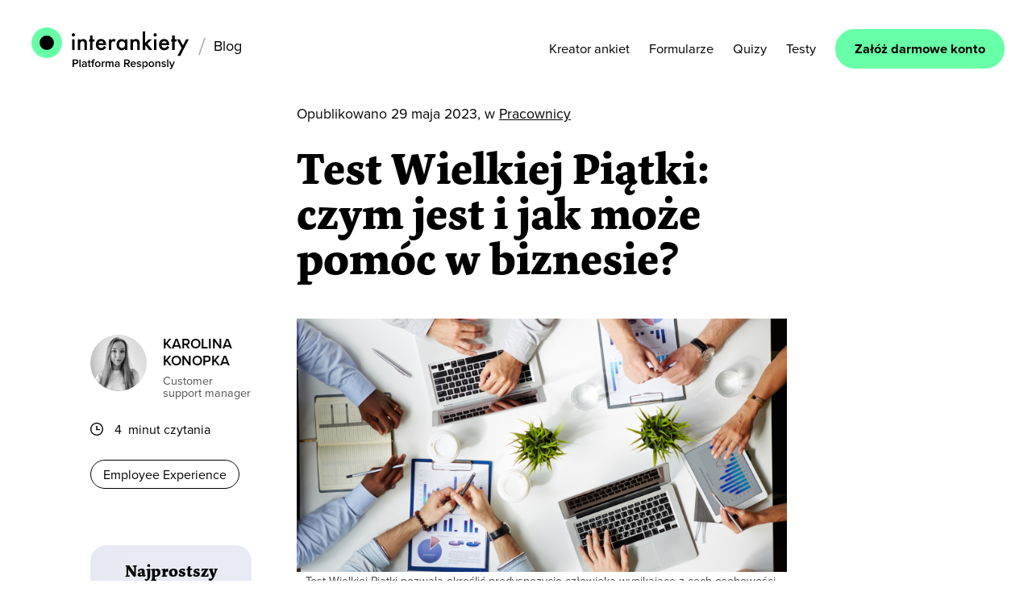

--- FILE ---
content_type: text/html; charset=UTF-8
request_url: https://www.interankiety.pl/blog/test-wielkiej-piatki-czym-jest-i-jak-moze-pomoc-w-biznesie/
body_size: 20561
content:
<!DOCTYPE html>
<html lang="pl">
<head>
    <meta charset="UTF-8">
    <meta http-equiv="X-UA-Compatible" content="IE=edge">
    <meta name="viewport" content="width=device-width, initial-scale=1.0">
    <meta name='robots' content='index, follow, max-image-preview:large, max-snippet:-1, max-video-preview:-1' />
	<style>img:is([sizes="auto" i], [sizes^="auto," i]) { contain-intrinsic-size: 3000px 1500px }</style>
	
<script>
MathJax = {
  tex: {
    inlineMath: [['$','$'],['\\(','\\)']], 
    processEscapes: true
  },
  options: {
    ignoreHtmlClass: 'tex2jax_ignore|editor-rich-text'
  }
};

</script>

	<!-- This site is optimized with the Yoast SEO plugin v21.3 - https://yoast.com/wordpress/plugins/seo/ -->
	<title>Test Wielkiej Piątki: czym jest i jak może pomóc w biznesie? - Interankiety</title>
	<meta name="description" content="Odkryj jaką siłę i wpływ na sukces biznesowy ma Test Wielkiej Piątki. Odkryj jego rolę w ocenie cech osobowości pracowników." />
	<link rel="canonical" href="https://www.interankiety.pl/blog/test-wielkiej-piatki-czym-jest-i-jak-moze-pomoc-w-biznesie/" />
	<meta property="og:locale" content="pl_PL" />
	<meta property="og:type" content="article" />
	<meta property="og:title" content="Test Wielkiej Piątki: czym jest i jak może pomóc w biznesie? - Interankiety" />
	<meta property="og:description" content="Odkryj jaką siłę i wpływ na sukces biznesowy ma Test Wielkiej Piątki. Odkryj jego rolę w ocenie cech osobowości pracowników." />
	<meta property="og:url" content="https://www.interankiety.pl/blog/test-wielkiej-piatki-czym-jest-i-jak-moze-pomoc-w-biznesie/" />
	<meta property="og:site_name" content="Interankiety" />
	<meta property="article:publisher" content="https://www.facebook.com/interankiety/" />
	<meta property="article:published_time" content="2023-05-29T08:00:00+00:00" />
	<meta property="article:modified_time" content="2023-10-20T10:02:13+00:00" />
	<meta property="og:image" content="https://www.interankiety.pl/blog/wp-content/uploads/2023/05/test-wielkiej-piatki-700x362.png" />
	<meta name="author" content="Karolina Konopka" />
	<meta name="twitter:card" content="summary_large_image" />
	<meta name="twitter:creator" content="@interankiety" />
	<meta name="twitter:site" content="@interankiety" />
	<script type="application/ld+json" class="yoast-schema-graph">{"@context":"https://schema.org","@graph":[{"@type":"Article","@id":"https://www.interankiety.pl/blog/test-wielkiej-piatki-czym-jest-i-jak-moze-pomoc-w-biznesie/#article","isPartOf":{"@id":"https://www.interankiety.pl/blog/test-wielkiej-piatki-czym-jest-i-jak-moze-pomoc-w-biznesie/"},"author":{"name":"Karolina Konopka","@id":"https://www.interankiety.pl/blog/#/schema/person/f39df680f8a46a0408d0bae97f7286f4"},"headline":"Test Wielkiej Piątki: czym jest i jak może pomóc w biznesie?","datePublished":"2023-05-29T08:00:00+00:00","dateModified":"2023-10-20T10:02:13+00:00","mainEntityOfPage":{"@id":"https://www.interankiety.pl/blog/test-wielkiej-piatki-czym-jest-i-jak-moze-pomoc-w-biznesie/"},"wordCount":1277,"publisher":{"@id":"https://www.interankiety.pl/blog/#organization"},"image":{"@id":"https://www.interankiety.pl/blog/test-wielkiej-piatki-czym-jest-i-jak-moze-pomoc-w-biznesie/#primaryimage"},"thumbnailUrl":"https://www.interankiety.pl/blog/wp-content/uploads/2023/05/test-wielkiej-piatki-700x362.png","keywords":["Employee Experience"],"articleSection":["Pracownicy"],"inLanguage":"pl-PL"},{"@type":"WebPage","@id":"https://www.interankiety.pl/blog/test-wielkiej-piatki-czym-jest-i-jak-moze-pomoc-w-biznesie/","url":"https://www.interankiety.pl/blog/test-wielkiej-piatki-czym-jest-i-jak-moze-pomoc-w-biznesie/","name":"Test Wielkiej Piątki: czym jest i jak może pomóc w biznesie? - Interankiety","isPartOf":{"@id":"https://www.interankiety.pl/blog/#website"},"primaryImageOfPage":{"@id":"https://www.interankiety.pl/blog/test-wielkiej-piatki-czym-jest-i-jak-moze-pomoc-w-biznesie/#primaryimage"},"image":{"@id":"https://www.interankiety.pl/blog/test-wielkiej-piatki-czym-jest-i-jak-moze-pomoc-w-biznesie/#primaryimage"},"thumbnailUrl":"https://www.interankiety.pl/blog/wp-content/uploads/2023/05/test-wielkiej-piatki-700x362.png","datePublished":"2023-05-29T08:00:00+00:00","dateModified":"2023-10-20T10:02:13+00:00","description":"Odkryj jaką siłę i wpływ na sukces biznesowy ma Test Wielkiej Piątki. Odkryj jego rolę w ocenie cech osobowości pracowników.","breadcrumb":{"@id":"https://www.interankiety.pl/blog/test-wielkiej-piatki-czym-jest-i-jak-moze-pomoc-w-biznesie/#breadcrumb"},"inLanguage":"pl-PL","potentialAction":[{"@type":"ReadAction","target":["https://www.interankiety.pl/blog/test-wielkiej-piatki-czym-jest-i-jak-moze-pomoc-w-biznesie/"]}]},{"@type":"ImageObject","inLanguage":"pl-PL","@id":"https://www.interankiety.pl/blog/test-wielkiej-piatki-czym-jest-i-jak-moze-pomoc-w-biznesie/#primaryimage","url":"https://www.interankiety.pl/blog/wp-content/uploads/2023/05/test-wielkiej-piatki.png","contentUrl":"https://www.interankiety.pl/blog/wp-content/uploads/2023/05/test-wielkiej-piatki.png","width":1935,"height":1000},{"@type":"BreadcrumbList","@id":"https://www.interankiety.pl/blog/test-wielkiej-piatki-czym-jest-i-jak-moze-pomoc-w-biznesie/#breadcrumb","itemListElement":[{"@type":"ListItem","position":1,"name":"Strona główna","item":"https://www.interankiety.pl/blog/"},{"@type":"ListItem","position":2,"name":"Test Wielkiej Piątki: czym jest i jak może pomóc w biznesie?"}]},{"@type":"WebSite","@id":"https://www.interankiety.pl/blog/#website","url":"https://www.interankiety.pl/blog/","name":"Blog Interankiety","description":"Nowości z ciężkiej pracy interkropka nad serwisem interankiety.pl","publisher":{"@id":"https://www.interankiety.pl/blog/#organization"},"potentialAction":[{"@type":"SearchAction","target":{"@type":"EntryPoint","urlTemplate":"https://www.interankiety.pl/blog/?s={search_term_string}"},"query-input":"required name=search_term_string"}],"inLanguage":"pl-PL"},{"@type":"Organization","@id":"https://www.interankiety.pl/blog/#organization","name":"Interankiety","url":"https://www.interankiety.pl/blog/","logo":{"@type":"ImageObject","inLanguage":"pl-PL","@id":"https://www.interankiety.pl/blog/#/schema/logo/image/","url":"https://www.interankiety.pl/blog/wp-content/uploads/2025/11/logo-500x500-copy-2.png","contentUrl":"https://www.interankiety.pl/blog/wp-content/uploads/2025/11/logo-500x500-copy-2.png","width":512,"height":512,"caption":"Interankiety"},"image":{"@id":"https://www.interankiety.pl/blog/#/schema/logo/image/"},"sameAs":["https://www.facebook.com/interankiety/","https://twitter.com/interankiety","https://www.linkedin.com/company/interankiety/","https://www.youtube.com/@interankietyApp","https://pl.wikipedia.org/wiki/Interankiety"]},{"@type":"Person","@id":"https://www.interankiety.pl/blog/#/schema/person/f39df680f8a46a0408d0bae97f7286f4","name":"Karolina Konopka","image":{"@type":"ImageObject","inLanguage":"pl-PL","@id":"https://www.interankiety.pl/blog/#/schema/person/image/","url":"https://secure.gravatar.com/avatar/0d9456df70658b3553433c33b7b438f9e12c1165fc6c3f5b001e38f4398f300e?s=96&d=mm&r=g","contentUrl":"https://secure.gravatar.com/avatar/0d9456df70658b3553433c33b7b438f9e12c1165fc6c3f5b001e38f4398f300e?s=96&d=mm&r=g","caption":"Karolina Konopka"},"description":"Customer support manager","url":"https://www.interankiety.pl/blog/author/karolinak/"}]}</script>
	<!-- / Yoast SEO plugin. -->


<link rel='dns-prefetch' href='//cdn.jsdelivr.net' />
<link rel="alternate" type="application/rss+xml" title="Interankiety &raquo; Test Wielkiej Piątki: czym jest i jak może pomóc w biznesie? Kanał z komentarzami" href="https://www.interankiety.pl/blog/test-wielkiej-piatki-czym-jest-i-jak-moze-pomoc-w-biznesie/feed/" />
<script type="text/javascript">
/* <![CDATA[ */
window._wpemojiSettings = {"baseUrl":"https:\/\/s.w.org\/images\/core\/emoji\/16.0.1\/72x72\/","ext":".png","svgUrl":"https:\/\/s.w.org\/images\/core\/emoji\/16.0.1\/svg\/","svgExt":".svg","source":{"concatemoji":"https:\/\/www.interankiety.pl\/blog\/wp-includes\/js\/wp-emoji-release.min.js?ver=6.8.3"}};
/*! This file is auto-generated */
!function(s,n){var o,i,e;function c(e){try{var t={supportTests:e,timestamp:(new Date).valueOf()};sessionStorage.setItem(o,JSON.stringify(t))}catch(e){}}function p(e,t,n){e.clearRect(0,0,e.canvas.width,e.canvas.height),e.fillText(t,0,0);var t=new Uint32Array(e.getImageData(0,0,e.canvas.width,e.canvas.height).data),a=(e.clearRect(0,0,e.canvas.width,e.canvas.height),e.fillText(n,0,0),new Uint32Array(e.getImageData(0,0,e.canvas.width,e.canvas.height).data));return t.every(function(e,t){return e===a[t]})}function u(e,t){e.clearRect(0,0,e.canvas.width,e.canvas.height),e.fillText(t,0,0);for(var n=e.getImageData(16,16,1,1),a=0;a<n.data.length;a++)if(0!==n.data[a])return!1;return!0}function f(e,t,n,a){switch(t){case"flag":return n(e,"\ud83c\udff3\ufe0f\u200d\u26a7\ufe0f","\ud83c\udff3\ufe0f\u200b\u26a7\ufe0f")?!1:!n(e,"\ud83c\udde8\ud83c\uddf6","\ud83c\udde8\u200b\ud83c\uddf6")&&!n(e,"\ud83c\udff4\udb40\udc67\udb40\udc62\udb40\udc65\udb40\udc6e\udb40\udc67\udb40\udc7f","\ud83c\udff4\u200b\udb40\udc67\u200b\udb40\udc62\u200b\udb40\udc65\u200b\udb40\udc6e\u200b\udb40\udc67\u200b\udb40\udc7f");case"emoji":return!a(e,"\ud83e\udedf")}return!1}function g(e,t,n,a){var r="undefined"!=typeof WorkerGlobalScope&&self instanceof WorkerGlobalScope?new OffscreenCanvas(300,150):s.createElement("canvas"),o=r.getContext("2d",{willReadFrequently:!0}),i=(o.textBaseline="top",o.font="600 32px Arial",{});return e.forEach(function(e){i[e]=t(o,e,n,a)}),i}function t(e){var t=s.createElement("script");t.src=e,t.defer=!0,s.head.appendChild(t)}"undefined"!=typeof Promise&&(o="wpEmojiSettingsSupports",i=["flag","emoji"],n.supports={everything:!0,everythingExceptFlag:!0},e=new Promise(function(e){s.addEventListener("DOMContentLoaded",e,{once:!0})}),new Promise(function(t){var n=function(){try{var e=JSON.parse(sessionStorage.getItem(o));if("object"==typeof e&&"number"==typeof e.timestamp&&(new Date).valueOf()<e.timestamp+604800&&"object"==typeof e.supportTests)return e.supportTests}catch(e){}return null}();if(!n){if("undefined"!=typeof Worker&&"undefined"!=typeof OffscreenCanvas&&"undefined"!=typeof URL&&URL.createObjectURL&&"undefined"!=typeof Blob)try{var e="postMessage("+g.toString()+"("+[JSON.stringify(i),f.toString(),p.toString(),u.toString()].join(",")+"));",a=new Blob([e],{type:"text/javascript"}),r=new Worker(URL.createObjectURL(a),{name:"wpTestEmojiSupports"});return void(r.onmessage=function(e){c(n=e.data),r.terminate(),t(n)})}catch(e){}c(n=g(i,f,p,u))}t(n)}).then(function(e){for(var t in e)n.supports[t]=e[t],n.supports.everything=n.supports.everything&&n.supports[t],"flag"!==t&&(n.supports.everythingExceptFlag=n.supports.everythingExceptFlag&&n.supports[t]);n.supports.everythingExceptFlag=n.supports.everythingExceptFlag&&!n.supports.flag,n.DOMReady=!1,n.readyCallback=function(){n.DOMReady=!0}}).then(function(){return e}).then(function(){var e;n.supports.everything||(n.readyCallback(),(e=n.source||{}).concatemoji?t(e.concatemoji):e.wpemoji&&e.twemoji&&(t(e.twemoji),t(e.wpemoji)))}))}((window,document),window._wpemojiSettings);
/* ]]> */
</script>
<style id='wp-emoji-styles-inline-css' type='text/css'>

	img.wp-smiley, img.emoji {
		display: inline !important;
		border: none !important;
		box-shadow: none !important;
		height: 1em !important;
		width: 1em !important;
		margin: 0 0.07em !important;
		vertical-align: -0.1em !important;
		background: none !important;
		padding: 0 !important;
	}
</style>
<link rel='stylesheet' id='wp-block-library-css' href='https://www.interankiety.pl/blog/wp-includes/css/dist/block-library/style.min.css?ver=6.8.3' type='text/css' media='all' />
<style id='classic-theme-styles-inline-css' type='text/css'>
/*! This file is auto-generated */
.wp-block-button__link{color:#fff;background-color:#32373c;border-radius:9999px;box-shadow:none;text-decoration:none;padding:calc(.667em + 2px) calc(1.333em + 2px);font-size:1.125em}.wp-block-file__button{background:#32373c;color:#fff;text-decoration:none}
</style>
<style id='global-styles-inline-css' type='text/css'>
:root{--wp--preset--aspect-ratio--square: 1;--wp--preset--aspect-ratio--4-3: 4/3;--wp--preset--aspect-ratio--3-4: 3/4;--wp--preset--aspect-ratio--3-2: 3/2;--wp--preset--aspect-ratio--2-3: 2/3;--wp--preset--aspect-ratio--16-9: 16/9;--wp--preset--aspect-ratio--9-16: 9/16;--wp--preset--color--black: #000000;--wp--preset--color--cyan-bluish-gray: #abb8c3;--wp--preset--color--white: #ffffff;--wp--preset--color--pale-pink: #f78da7;--wp--preset--color--vivid-red: #cf2e2e;--wp--preset--color--luminous-vivid-orange: #ff6900;--wp--preset--color--luminous-vivid-amber: #fcb900;--wp--preset--color--light-green-cyan: #7bdcb5;--wp--preset--color--vivid-green-cyan: #00d084;--wp--preset--color--pale-cyan-blue: #8ed1fc;--wp--preset--color--vivid-cyan-blue: #0693e3;--wp--preset--color--vivid-purple: #9b51e0;--wp--preset--gradient--vivid-cyan-blue-to-vivid-purple: linear-gradient(135deg,rgba(6,147,227,1) 0%,rgb(155,81,224) 100%);--wp--preset--gradient--light-green-cyan-to-vivid-green-cyan: linear-gradient(135deg,rgb(122,220,180) 0%,rgb(0,208,130) 100%);--wp--preset--gradient--luminous-vivid-amber-to-luminous-vivid-orange: linear-gradient(135deg,rgba(252,185,0,1) 0%,rgba(255,105,0,1) 100%);--wp--preset--gradient--luminous-vivid-orange-to-vivid-red: linear-gradient(135deg,rgba(255,105,0,1) 0%,rgb(207,46,46) 100%);--wp--preset--gradient--very-light-gray-to-cyan-bluish-gray: linear-gradient(135deg,rgb(238,238,238) 0%,rgb(169,184,195) 100%);--wp--preset--gradient--cool-to-warm-spectrum: linear-gradient(135deg,rgb(74,234,220) 0%,rgb(151,120,209) 20%,rgb(207,42,186) 40%,rgb(238,44,130) 60%,rgb(251,105,98) 80%,rgb(254,248,76) 100%);--wp--preset--gradient--blush-light-purple: linear-gradient(135deg,rgb(255,206,236) 0%,rgb(152,150,240) 100%);--wp--preset--gradient--blush-bordeaux: linear-gradient(135deg,rgb(254,205,165) 0%,rgb(254,45,45) 50%,rgb(107,0,62) 100%);--wp--preset--gradient--luminous-dusk: linear-gradient(135deg,rgb(255,203,112) 0%,rgb(199,81,192) 50%,rgb(65,88,208) 100%);--wp--preset--gradient--pale-ocean: linear-gradient(135deg,rgb(255,245,203) 0%,rgb(182,227,212) 50%,rgb(51,167,181) 100%);--wp--preset--gradient--electric-grass: linear-gradient(135deg,rgb(202,248,128) 0%,rgb(113,206,126) 100%);--wp--preset--gradient--midnight: linear-gradient(135deg,rgb(2,3,129) 0%,rgb(40,116,252) 100%);--wp--preset--font-size--small: 13px;--wp--preset--font-size--medium: 20px;--wp--preset--font-size--large: 36px;--wp--preset--font-size--x-large: 42px;--wp--preset--spacing--20: 0.44rem;--wp--preset--spacing--30: 0.67rem;--wp--preset--spacing--40: 1rem;--wp--preset--spacing--50: 1.5rem;--wp--preset--spacing--60: 2.25rem;--wp--preset--spacing--70: 3.38rem;--wp--preset--spacing--80: 5.06rem;--wp--preset--shadow--natural: 6px 6px 9px rgba(0, 0, 0, 0.2);--wp--preset--shadow--deep: 12px 12px 50px rgba(0, 0, 0, 0.4);--wp--preset--shadow--sharp: 6px 6px 0px rgba(0, 0, 0, 0.2);--wp--preset--shadow--outlined: 6px 6px 0px -3px rgba(255, 255, 255, 1), 6px 6px rgba(0, 0, 0, 1);--wp--preset--shadow--crisp: 6px 6px 0px rgba(0, 0, 0, 1);}:where(.is-layout-flex){gap: 0.5em;}:where(.is-layout-grid){gap: 0.5em;}body .is-layout-flex{display: flex;}.is-layout-flex{flex-wrap: wrap;align-items: center;}.is-layout-flex > :is(*, div){margin: 0;}body .is-layout-grid{display: grid;}.is-layout-grid > :is(*, div){margin: 0;}:where(.wp-block-columns.is-layout-flex){gap: 2em;}:where(.wp-block-columns.is-layout-grid){gap: 2em;}:where(.wp-block-post-template.is-layout-flex){gap: 1.25em;}:where(.wp-block-post-template.is-layout-grid){gap: 1.25em;}.has-black-color{color: var(--wp--preset--color--black) !important;}.has-cyan-bluish-gray-color{color: var(--wp--preset--color--cyan-bluish-gray) !important;}.has-white-color{color: var(--wp--preset--color--white) !important;}.has-pale-pink-color{color: var(--wp--preset--color--pale-pink) !important;}.has-vivid-red-color{color: var(--wp--preset--color--vivid-red) !important;}.has-luminous-vivid-orange-color{color: var(--wp--preset--color--luminous-vivid-orange) !important;}.has-luminous-vivid-amber-color{color: var(--wp--preset--color--luminous-vivid-amber) !important;}.has-light-green-cyan-color{color: var(--wp--preset--color--light-green-cyan) !important;}.has-vivid-green-cyan-color{color: var(--wp--preset--color--vivid-green-cyan) !important;}.has-pale-cyan-blue-color{color: var(--wp--preset--color--pale-cyan-blue) !important;}.has-vivid-cyan-blue-color{color: var(--wp--preset--color--vivid-cyan-blue) !important;}.has-vivid-purple-color{color: var(--wp--preset--color--vivid-purple) !important;}.has-black-background-color{background-color: var(--wp--preset--color--black) !important;}.has-cyan-bluish-gray-background-color{background-color: var(--wp--preset--color--cyan-bluish-gray) !important;}.has-white-background-color{background-color: var(--wp--preset--color--white) !important;}.has-pale-pink-background-color{background-color: var(--wp--preset--color--pale-pink) !important;}.has-vivid-red-background-color{background-color: var(--wp--preset--color--vivid-red) !important;}.has-luminous-vivid-orange-background-color{background-color: var(--wp--preset--color--luminous-vivid-orange) !important;}.has-luminous-vivid-amber-background-color{background-color: var(--wp--preset--color--luminous-vivid-amber) !important;}.has-light-green-cyan-background-color{background-color: var(--wp--preset--color--light-green-cyan) !important;}.has-vivid-green-cyan-background-color{background-color: var(--wp--preset--color--vivid-green-cyan) !important;}.has-pale-cyan-blue-background-color{background-color: var(--wp--preset--color--pale-cyan-blue) !important;}.has-vivid-cyan-blue-background-color{background-color: var(--wp--preset--color--vivid-cyan-blue) !important;}.has-vivid-purple-background-color{background-color: var(--wp--preset--color--vivid-purple) !important;}.has-black-border-color{border-color: var(--wp--preset--color--black) !important;}.has-cyan-bluish-gray-border-color{border-color: var(--wp--preset--color--cyan-bluish-gray) !important;}.has-white-border-color{border-color: var(--wp--preset--color--white) !important;}.has-pale-pink-border-color{border-color: var(--wp--preset--color--pale-pink) !important;}.has-vivid-red-border-color{border-color: var(--wp--preset--color--vivid-red) !important;}.has-luminous-vivid-orange-border-color{border-color: var(--wp--preset--color--luminous-vivid-orange) !important;}.has-luminous-vivid-amber-border-color{border-color: var(--wp--preset--color--luminous-vivid-amber) !important;}.has-light-green-cyan-border-color{border-color: var(--wp--preset--color--light-green-cyan) !important;}.has-vivid-green-cyan-border-color{border-color: var(--wp--preset--color--vivid-green-cyan) !important;}.has-pale-cyan-blue-border-color{border-color: var(--wp--preset--color--pale-cyan-blue) !important;}.has-vivid-cyan-blue-border-color{border-color: var(--wp--preset--color--vivid-cyan-blue) !important;}.has-vivid-purple-border-color{border-color: var(--wp--preset--color--vivid-purple) !important;}.has-vivid-cyan-blue-to-vivid-purple-gradient-background{background: var(--wp--preset--gradient--vivid-cyan-blue-to-vivid-purple) !important;}.has-light-green-cyan-to-vivid-green-cyan-gradient-background{background: var(--wp--preset--gradient--light-green-cyan-to-vivid-green-cyan) !important;}.has-luminous-vivid-amber-to-luminous-vivid-orange-gradient-background{background: var(--wp--preset--gradient--luminous-vivid-amber-to-luminous-vivid-orange) !important;}.has-luminous-vivid-orange-to-vivid-red-gradient-background{background: var(--wp--preset--gradient--luminous-vivid-orange-to-vivid-red) !important;}.has-very-light-gray-to-cyan-bluish-gray-gradient-background{background: var(--wp--preset--gradient--very-light-gray-to-cyan-bluish-gray) !important;}.has-cool-to-warm-spectrum-gradient-background{background: var(--wp--preset--gradient--cool-to-warm-spectrum) !important;}.has-blush-light-purple-gradient-background{background: var(--wp--preset--gradient--blush-light-purple) !important;}.has-blush-bordeaux-gradient-background{background: var(--wp--preset--gradient--blush-bordeaux) !important;}.has-luminous-dusk-gradient-background{background: var(--wp--preset--gradient--luminous-dusk) !important;}.has-pale-ocean-gradient-background{background: var(--wp--preset--gradient--pale-ocean) !important;}.has-electric-grass-gradient-background{background: var(--wp--preset--gradient--electric-grass) !important;}.has-midnight-gradient-background{background: var(--wp--preset--gradient--midnight) !important;}.has-small-font-size{font-size: var(--wp--preset--font-size--small) !important;}.has-medium-font-size{font-size: var(--wp--preset--font-size--medium) !important;}.has-large-font-size{font-size: var(--wp--preset--font-size--large) !important;}.has-x-large-font-size{font-size: var(--wp--preset--font-size--x-large) !important;}
:where(.wp-block-post-template.is-layout-flex){gap: 1.25em;}:where(.wp-block-post-template.is-layout-grid){gap: 1.25em;}
:where(.wp-block-columns.is-layout-flex){gap: 2em;}:where(.wp-block-columns.is-layout-grid){gap: 2em;}
:root :where(.wp-block-pullquote){font-size: 1.5em;line-height: 1.6;}
</style>
<link rel='stylesheet' id='main-css' href='https://www.interankiety.pl/blog/wp-content/themes/interankiety/dist/assets/main-d3bbfb02.css?ver=6.8.3' type='text/css' media='all' />
<link rel="https://api.w.org/" href="https://www.interankiety.pl/blog/wp-json/" /><link rel="alternate" title="JSON" type="application/json" href="https://www.interankiety.pl/blog/wp-json/wp/v2/posts/1262" /><link rel="EditURI" type="application/rsd+xml" title="RSD" href="https://www.interankiety.pl/blog/xmlrpc.php?rsd" />
<meta name="generator" content="WordPress 6.8.3" />
<link rel='shortlink' href='https://www.interankiety.pl/blog/?p=1262' />
<link rel="alternate" title="oEmbed (JSON)" type="application/json+oembed" href="https://www.interankiety.pl/blog/wp-json/oembed/1.0/embed?url=https%3A%2F%2Fwww.interankiety.pl%2Fblog%2Ftest-wielkiej-piatki-czym-jest-i-jak-moze-pomoc-w-biznesie%2F" />
<link rel="alternate" title="oEmbed (XML)" type="text/xml+oembed" href="https://www.interankiety.pl/blog/wp-json/oembed/1.0/embed?url=https%3A%2F%2Fwww.interankiety.pl%2Fblog%2Ftest-wielkiej-piatki-czym-jest-i-jak-moze-pomoc-w-biznesie%2F&#038;format=xml" />
<link rel="pingback" href="https://www.interankiety.pl/blog/xmlrpc.php"><link rel="icon" href="https://www.interankiety.pl/blog/wp-content/uploads/2024/06/cropped-apple-touch-icon-32x32.png" sizes="32x32" />
<link rel="icon" href="https://www.interankiety.pl/blog/wp-content/uploads/2024/06/cropped-apple-touch-icon-192x192.png" sizes="192x192" />
<link rel="apple-touch-icon" href="https://www.interankiety.pl/blog/wp-content/uploads/2024/06/cropped-apple-touch-icon-180x180.png" />
<meta name="msapplication-TileImage" content="https://www.interankiety.pl/blog/wp-content/uploads/2024/06/cropped-apple-touch-icon-270x270.png" />
    <script src="https://use.typekit.net/mhj1ixx.js"></script>
    <script>try{Typekit.load({ async: true });}catch(e){}</script>
    <script async src="https://www.googletagmanager.com/gtag/js?id=G-79C1SDYKS8"></script>
    <script>
      window.dataLayer = window.dataLayer || [];
      function gtag(){dataLayer.push(arguments);}
      gtag('js', new Date());
      gtag('set', 'content_group', '/blog');
      gtag('config', 'G-79C1SDYKS8');
    </script>
</head>
<body class="wp-singular post-template-default single single-post postid-1262 single-format-standard wp-theme-interankiety flex flex-col h-screen is-light-theme no-js singular no-widgets">


<nav class="bg-white dark:bg-gray-900 fixed w-full z-20 top-0 left-0 border-gray-200 dark:border-gray-600">
  <div class="max-w-screen-xl flex flex-wrap items-center justify-between mx-auto p-6">

<div class="nav">
  <input type="checkbox" id="nav-check">
  <div class="nav-header">
    <div class="nav-title">
        <div class="logo-wrapper">
    <a href="https://www.interankiety.pl" name="Internakiety" aria-label="Interankiety">
        <div class="logotype">
            <div class="logo-circle1"></div>
            <div class="logo-circle2"></div>
        </div>
        <div class="wordmark">
<svg width="146" height="47" viewBox="0 0 146 47" fill="none" xmlns="http://www.w3.org/2000/svg">
<path d="M0 4.20885C0 3.65818 0.196721 3.22552 0.590164 2.83219C0.983607 2.43885 1.45574 2.24219 2.00656 2.24219C2.55738 2.24219 3.02951 2.43885 3.42295 2.83219C3.8164 3.22552 4.01312 3.69752 4.01312 4.24818C4.01312 4.79885 3.8164 5.27084 3.42295 5.66418C3.02951 6.05751 2.55738 6.25417 2.00656 6.25417C1.45574 6.25417 0.983607 6.05751 0.590164 5.66418C0.196721 5.23151 0 4.75951 0 4.20885ZM3.50164 9.7155V22.9314H0.472132V9.7155H3.50164Z" fill="black"/>
<path d="M7.39648 9.71533H10.4653V10.9347C11.5276 9.87266 12.7473 9.36133 14.085 9.36133C15.6194 9.36133 16.8391 9.83333 17.7047 10.8167C18.4522 11.6427 18.8063 12.98 18.8063 14.868V22.9706H15.7375V15.576C15.7375 14.278 15.5408 13.3733 15.1867 12.862C14.8326 12.3507 14.203 12.1147 13.2588 12.1147C12.2358 12.1147 11.5276 12.4687 11.0948 13.1373C10.6621 13.806 10.4653 14.9466 10.4653 16.5986V22.9706H7.39648V9.71533Z" fill="black"/>
<path d="M25.8096 12.5863V22.9702H22.7407V12.5863H21.4424V9.71494H22.7407V4.87695H25.8096V9.71494H28.1703V12.5863H25.8096Z" fill="black"/>
<path d="M42.5705 17.0316H33.0885C33.1672 18.1329 33.5213 18.9982 34.1508 19.6276C34.7803 20.2569 35.5672 20.5716 36.5508 20.5716C37.2984 20.5716 37.9279 20.3749 38.4394 20.0209C38.9115 19.6669 39.5017 18.9982 40.0918 18.0149L42.6885 19.4702C42.2951 20.1389 41.8623 20.7289 41.4295 21.2009C40.9967 21.6729 40.5246 22.0662 40.0131 22.3809C39.5017 22.6956 38.9508 22.9316 38.3607 23.0496C37.7705 23.2069 37.141 23.2856 36.4328 23.2856C34.4656 23.2856 32.8918 22.6562 31.6721 21.3976C30.4918 20.1389 29.8623 18.4082 29.8623 16.3236C29.8623 14.2389 30.4525 12.5476 31.5935 11.2496C32.7738 9.99093 34.3082 9.32227 36.2361 9.32227C38.2033 9.32227 39.7377 9.9516 40.8394 11.1709C41.9803 12.3903 42.5312 14.1209 42.5312 16.2842L42.5705 17.0316ZM39.423 14.5536C38.9902 12.9409 37.9672 12.1149 36.3541 12.1149C36 12.1149 35.6459 12.1543 35.2918 12.2723C34.9771 12.3903 34.6623 12.5476 34.3869 12.7443C34.1115 12.9409 33.8754 13.2163 33.718 13.5309C33.5213 13.8456 33.3639 14.1602 33.2853 14.5536H39.423Z" fill="black"/>
<path d="M45.9148 9.7156H48.9837V10.8956C49.5345 10.3056 50.046 9.91226 50.4788 9.67626C50.9116 9.44027 51.4624 9.32227 52.0525 9.32227C52.8394 9.32227 53.705 9.5976 54.5706 10.1089L53.1542 12.9016C52.564 12.4689 52.0132 12.2723 51.4624 12.2723C49.8099 12.2723 48.9443 13.5309 48.9443 16.0482V22.8922H45.8755V9.7156H45.9148Z" fill="black"/>
<path d="M65.9017 9.71506H68.9706V22.931H65.9017V21.5543C64.6427 22.7343 63.305 23.3243 61.8493 23.3243C60.0001 23.3243 58.505 22.6557 57.3247 21.3577C56.1444 20.0204 55.5542 18.329 55.5542 16.323C55.5542 14.3564 56.1444 12.7044 57.3247 11.3671C58.505 10.0297 60.0001 9.40039 61.7706 9.40039C63.305 9.40039 64.6821 10.0297 65.9017 11.2884V9.71506ZM58.6231 16.2837C58.6231 17.5424 58.9772 18.565 59.646 19.391C60.3542 20.1777 61.2198 20.6104 62.2821 20.6104C63.4231 20.6104 64.328 20.217 65.0362 19.4304C65.7444 18.6437 66.0985 17.5817 66.0985 16.3624C66.0985 15.143 65.7444 14.081 65.0362 13.2944C64.328 12.5077 63.4231 12.1144 62.3214 12.1144C61.2591 12.1144 60.3935 12.5077 59.6853 13.2944C58.9772 14.1204 58.6231 15.1037 58.6231 16.2837Z" fill="black"/>
<path d="M72.8262 9.71533H75.895V10.9347C76.9573 9.87266 78.177 9.36133 79.5147 9.36133C81.0491 9.36133 82.2688 9.83333 83.1344 10.8167C83.8819 11.6427 84.236 12.98 84.236 14.868V22.9706H81.1672V15.576C81.1672 14.278 80.9704 13.3733 80.6163 12.862C80.2622 12.3507 79.6327 12.1147 78.6885 12.1147C77.6655 12.1147 76.9573 12.4687 76.5245 13.1373C76.0917 13.806 75.895 14.9466 75.895 16.5986V22.9706H72.8262V9.71533Z" fill="black"/>
<path d="M91.1213 0V14.0026L95.4492 9.7153H99.541L93.7967 15.2613L99.9738 22.9313H96L91.6328 17.3459L91.1607 17.8179V22.9313H88.0918V0H91.1213Z" fill="black"/>
<path d="M101.469 4.20885C101.469 3.65818 101.665 3.22552 102.059 2.83219C102.452 2.43885 102.924 2.24219 103.475 2.24219C104.026 2.24219 104.498 2.43885 104.892 2.83219C105.285 3.22552 105.482 3.69752 105.482 4.24818C105.482 4.79885 105.285 5.27084 104.892 5.66418C104.498 6.05751 104.026 6.25417 103.475 6.25417C102.924 6.25417 102.452 6.05751 102.059 5.66418C101.665 5.23151 101.469 4.75951 101.469 4.20885ZM105.01 9.7155V22.9314H101.941V9.7155H105.01Z" fill="black"/>
<path d="M120.905 17.0316H111.423C111.502 18.1329 111.856 18.9982 112.485 19.6276C113.115 20.2569 113.902 20.5716 114.885 20.5716C115.633 20.5716 116.262 20.3749 116.774 20.0209C117.246 19.6669 117.836 18.9982 118.426 18.0149L121.023 19.4702C120.63 20.1389 120.197 20.7289 119.764 21.2009C119.331 21.6729 118.859 22.0662 118.348 22.3809C117.836 22.6956 117.285 22.9316 116.695 23.0496C116.105 23.2069 115.475 23.2856 114.767 23.2856C112.8 23.2856 111.226 22.6562 110.007 21.3976C108.826 20.1389 108.197 18.4082 108.197 16.3236C108.197 14.2389 108.787 12.5476 109.928 11.2496C111.108 9.99093 112.643 9.32227 114.571 9.32227C116.538 9.32227 118.072 9.9516 119.174 11.1709C120.315 12.3903 120.866 14.1209 120.866 16.2842L120.905 17.0316ZM117.797 14.5536C117.364 12.9409 116.341 12.1149 114.728 12.1149C114.374 12.1149 114.02 12.1543 113.666 12.2723C113.351 12.3903 113.036 12.5476 112.761 12.7443C112.485 12.9409 112.249 13.2163 112.092 13.5309C111.895 13.8456 111.738 14.1602 111.659 14.5536H117.797Z" fill="black"/>
<path d="M127.672 12.5863V22.9702H124.603V12.5863H123.305V9.71494H124.603V4.87695H127.672V9.71494H130.033V12.5863H127.672Z" fill="black"/>
<path d="M136.289 20.4921L130.348 9.71484H133.889L137.941 17.3062L141.718 9.71484H145.18L134.636 30.1288H131.135L136.289 20.4921Z" fill="black"/>
<path d="M121.45 46.6463L121.66 45.3303C121.814 45.4003 122.052 45.4423 122.22 45.4423C122.696 45.4423 123.004 45.3023 123.2 44.8543L123.536 44.0843L120.75 37.2383H122.332L124.306 42.3063L126.28 37.2383H127.848L124.586 45.2183C124.124 46.3663 123.326 46.7303 122.276 46.7443C122.066 46.7443 121.646 46.7023 121.45 46.6463Z" fill="black"/>
<path d="M119.823 44.0001H118.353V34.6621H119.823V44.0001Z" fill="black"/>
<path d="M114.073 44.1683C112.911 44.1683 111.875 43.7903 111.175 43.1043L111.847 42.0543C112.323 42.5443 113.261 42.9923 114.129 42.9923C115.011 42.9923 115.473 42.6283 115.473 42.0963C115.473 40.7663 111.385 41.7183 111.385 39.1143C111.385 38.0083 112.337 37.0703 114.045 37.0703C115.193 37.0703 116.061 37.4763 116.663 38.0083L116.047 39.0443C115.641 38.5963 114.899 38.2323 114.045 38.2323C113.275 38.2323 112.799 38.5963 112.799 39.0723C112.799 40.2623 116.887 39.3663 116.887 42.0543C116.887 43.2583 115.893 44.1683 114.073 44.1683Z" fill="black"/>
<path d="M109.84 44.0003H108.37V39.7723C108.37 38.7083 107.824 38.3723 106.998 38.3723C106.256 38.3723 105.612 38.8203 105.262 39.2683V44.0003H103.792V37.2383H105.262V38.1483C105.71 37.6163 106.592 37.0703 107.656 37.0703C109.112 37.0703 109.84 37.8543 109.84 39.2403V44.0003Z" fill="black"/>
<path d="M98.8187 44.1683C96.6627 44.1683 95.3467 42.5443 95.3467 40.6123C95.3467 38.6663 96.6627 37.0703 98.8187 37.0703C100.975 37.0703 102.291 38.6663 102.291 40.6123C102.291 42.5443 100.975 44.1683 98.8187 44.1683ZM98.8187 42.8663C100.079 42.8663 100.765 41.8163 100.765 40.6123C100.765 39.4223 100.079 38.3723 98.8187 38.3723C97.5727 38.3723 96.8727 39.4223 96.8727 40.6123C96.8727 41.8163 97.5727 42.8663 98.8187 42.8663Z" fill="black"/>
<path d="M91.2855 44.1683C90.4315 44.1683 89.6755 43.7763 89.1155 43.0623V46.5763H87.6455V37.2383H89.1155V38.1623C89.6195 37.4903 90.4035 37.0703 91.2855 37.0703C93.0355 37.0703 94.2815 38.3863 94.2815 40.6123C94.2815 42.8383 93.0355 44.1683 91.2855 44.1683ZM90.8515 42.8663C92.0135 42.8663 92.7695 41.9283 92.7695 40.6123C92.7695 39.2963 92.0135 38.3723 90.8515 38.3723C90.1655 38.3723 89.4515 38.7643 89.1155 39.2683V41.9423C89.4375 42.4463 90.1655 42.8663 90.8515 42.8663Z" fill="black"/>
<path d="M83.3658 44.1683C82.2038 44.1683 81.1678 43.7903 80.4678 43.1043L81.1398 42.0543C81.6158 42.5443 82.5538 42.9923 83.4218 42.9923C84.3038 42.9923 84.7658 42.6283 84.7658 42.0963C84.7658 40.7663 80.6778 41.7183 80.6778 39.1143C80.6778 38.0083 81.6298 37.0703 83.3378 37.0703C84.4858 37.0703 85.3538 37.4763 85.9558 38.0083L85.3398 39.0443C84.9338 38.5963 84.1918 38.2323 83.3378 38.2323C82.5678 38.2323 82.0918 38.5963 82.0918 39.0723C82.0918 40.2623 86.1798 39.3663 86.1798 42.0543C86.1798 43.2583 85.1858 44.1683 83.3658 44.1683Z" fill="black"/>
<path d="M76.3848 44.1683C74.3408 44.1683 72.8428 42.7543 72.8428 40.6123C72.8428 38.6523 74.2708 37.0703 76.2728 37.0703C78.3028 37.0703 79.5908 38.6103 79.5908 40.7383V41.1023H74.3828C74.4948 42.1103 75.2508 42.9643 76.5248 42.9643C77.1968 42.9643 77.9668 42.6983 78.4568 42.2083L79.1288 43.1743C78.4428 43.8183 77.4488 44.1683 76.3848 44.1683ZM78.1768 40.0523C78.1348 39.2543 77.5888 38.2743 76.2588 38.2743C75.0128 38.2743 74.4248 39.2403 74.3688 40.0523H78.1768Z" fill="black"/>
<path d="M72.1482 44.0001H70.2442L68.1861 40.5141H66.5482V44.0001H64.9102V34.6621H69.0122C70.8602 34.6621 72.0782 35.8521 72.0782 37.5881C72.0782 39.2401 70.9861 40.1501 69.8521 40.3321L72.1482 44.0001ZM68.8022 39.0721C69.7262 39.0721 70.3982 38.4841 70.3982 37.5741C70.3982 36.6781 69.7262 36.1041 68.8022 36.1041H66.5482V39.0721H68.8022Z" fill="black"/>
<path d="M59.3532 44.0003H57.8832V43.2583C57.3792 43.8463 56.5812 44.1683 55.6852 44.1683C54.5932 44.1683 53.3472 43.4123 53.3472 41.9283C53.3472 40.3603 54.5792 39.7163 55.6852 39.7163C56.6092 39.7163 57.3792 40.0103 57.8832 40.5843V39.5763C57.8832 38.7923 57.2252 38.3163 56.3012 38.3163C55.5452 38.3163 54.8732 38.5963 54.2992 39.1843L53.6832 38.1623C54.4672 37.4063 55.4472 37.0703 56.5252 37.0703C58.0372 37.0703 59.3532 37.7003 59.3532 39.5063V44.0003ZM56.2732 43.1603C56.9032 43.1603 57.5332 42.9223 57.8832 42.4603V41.4243C57.5332 40.9623 56.9032 40.7243 56.2732 40.7243C55.4472 40.7243 54.8172 41.2143 54.8172 41.9423C54.8172 42.6843 55.4472 43.1603 56.2732 43.1603Z" fill="black"/>
<path d="M51.8355 44.0003H50.3655V39.5903C50.3655 38.8623 50.0435 38.3723 49.2455 38.3723C48.5875 38.3723 47.9715 38.8203 47.6775 39.2683V44.0003H46.2075V39.5903C46.2075 38.8623 45.8995 38.3723 45.1015 38.3723C44.4435 38.3723 43.8415 38.8343 43.5335 39.2683V44.0003H42.0635V37.2383H43.5335V38.1483C43.8275 37.7423 44.7095 37.0703 45.7455 37.0703C46.7535 37.0703 47.3695 37.5743 47.5935 38.3023C47.9715 37.7003 48.8675 37.0703 49.8895 37.0703C51.1215 37.0703 51.8355 37.7423 51.8355 39.1143V44.0003Z" fill="black"/>
<path d="M38.68 44.0003H37.21V37.2383H38.68V38.2183C39.198 37.5743 40.01 37.0703 40.878 37.0703V38.5263C40.752 38.4983 40.612 38.4843 40.43 38.4843C39.8 38.4843 38.974 38.9043 38.68 39.3943V44.0003Z" fill="black"/>
<path d="M32.2367 44.1683C30.0807 44.1683 28.7646 42.5443 28.7646 40.6123C28.7646 38.6663 30.0807 37.0703 32.2367 37.0703C34.3927 37.0703 35.7087 38.6663 35.7087 40.6123C35.7087 42.5443 34.3927 44.1683 32.2367 44.1683ZM32.2367 42.8663C33.4967 42.8663 34.1826 41.8163 34.1826 40.6123C34.1826 39.4223 33.4967 38.3723 32.2367 38.3723C30.9907 38.3723 30.2906 39.4223 30.2906 40.6123C30.2906 41.8163 30.9907 42.8663 32.2367 42.8663Z" fill="black"/>
<path d="M26.6842 44.0005H25.2142V38.5125H24.0942V37.2385H25.2142V36.8605C25.2142 35.3905 26.0682 34.5225 27.3422 34.5225C27.9582 34.5225 28.5602 34.6765 28.9662 35.1105L28.3922 36.0205C28.1962 35.8385 27.9442 35.7265 27.6222 35.7265C27.0342 35.7265 26.6842 36.1045 26.6842 36.8605V37.2385H28.0562V38.5125H26.6842V44.0005Z" fill="black"/>
<path d="M22.4239 44.1676C21.2759 44.1676 20.6879 43.5516 20.6879 42.4176V38.5116H19.5679V37.2376H20.6879V35.3896H22.1579V37.2376H23.5299V38.5116H22.1579V42.0536C22.1579 42.5156 22.3819 42.8656 22.8019 42.8656C23.0819 42.8656 23.3339 42.7396 23.4459 42.6136L23.7959 43.7336C23.5299 43.9716 23.0959 44.1676 22.4239 44.1676Z" fill="black"/>
<path d="M18.4743 44.0003H17.0043V43.2583C16.5003 43.8463 15.7023 44.1683 14.8063 44.1683C13.7143 44.1683 12.4683 43.4123 12.4683 41.9283C12.4683 40.3603 13.7003 39.7163 14.8063 39.7163C15.7303 39.7163 16.5003 40.0103 17.0043 40.5843V39.5763C17.0043 38.7923 16.3463 38.3163 15.4223 38.3163C14.6663 38.3163 13.9943 38.5963 13.4203 39.1843L12.8043 38.1623C13.5883 37.4063 14.5683 37.0703 15.6463 37.0703C17.1583 37.0703 18.4743 37.7003 18.4743 39.5063V44.0003ZM15.3943 43.1603C16.0243 43.1603 16.6543 42.9223 17.0043 42.4603V41.4243C16.6543 40.9623 16.0243 40.7243 15.3943 40.7243C14.5683 40.7243 13.9383 41.2143 13.9383 41.9423C13.9383 42.6843 14.5683 43.1603 15.3943 43.1603Z" fill="black"/>
<path d="M10.9534 44.0001H9.4834V34.6621H10.9534V44.0001Z" fill="black"/>
<path d="M2.63214 44.0001H0.994141V34.6621H5.11014C7.07014 34.6621 8.14814 35.9921 8.14814 37.5881C8.14814 39.1701 7.05614 40.5001 5.11014 40.5001H2.63214V44.0001ZM4.88614 39.0581C5.81014 39.0581 6.46814 38.4701 6.46814 37.5881C6.46814 36.6921 5.81014 36.1041 4.88614 36.1041H2.63214V39.0581H4.88614Z" fill="black"/>
</svg>
</div>
</a>
<a href="https://www.interankiety.pl/blog" name="Internakiety Blog">
    <div class="blog-name">Blog</div>
</a>            
</div>
    </div>
  </div>

  <div class="nav-btn">
    <label for="nav-check">
      <span></span>
      <span></span>
      <span></span>
    </label>
  </div>
  
  <div class="nav-links">
    <div class="topics">
      <ul>
        <li class="">
          <a href="https://www.interankiety.pl/kreator-ankiet/" class="">Kreator ankiet</a>
        </li>
        <li>
          <a href="https://www.interankiety.pl/formularze">Formularze</a>
        </li>
        <li>
          <a href="https://www.interankiety.pl/quizy">Quizy</a>
        </li>
        <li>
          <a href="https://www.interankiety.pl/testy-wiedzy">Testy</a>
        </li>
        <li>
          <a href="https://www.interankiety.pl/zarejestruj" class="signup-button">
            Załóż <span class="max-lg:hidden">darmowe</span> konto
          </a>
        </li>
      </ul>
    </div>
  </div>

</div>

</div>
</nav><main class="blog-container">
    <div class="post-blog-wrapper">
        <article id="post-1262" class="post-1262 post type-post status-publish format-standard hentry category-pracownicy tag-employee-experience entry">
            <div class="post-header">
                <div class="post-header-back"></div>
                <div class="post-header-title">
                <time class="entry-datetime">
                    <span class="posted-on">Opublikowano <time class="entry-date published updated" datetime="2023-05-29T10:00:00+02:00">29 maja 2023</time></span><span class="cat-links">, w <a href="https://www.interankiety.pl/blog/category/pracownicy/" rel="category tag">Pracownicy</a> </span>                <h1 class="headline-style">Test Wielkiej Piątki: czym jest i jak może pomóc w biznesie?</h1>                                </div>
            </div>

            <section class="post-body">
                <div class="post-side">
                    
<div class="author-container">
	<div class="author-card">
	<div class="author-card-data">
		<p class="name"> Karolina Konopka</p>
		<p class="title">Customer support manager</p>
		<img alt='' src='https://secure.gravatar.com/avatar/0d9456df70658b3553433c33b7b438f9e12c1165fc6c3f5b001e38f4398f300e?s=70&#038;d=mm&#038;r=g' srcset='https://secure.gravatar.com/avatar/0d9456df70658b3553433c33b7b438f9e12c1165fc6c3f5b001e38f4398f300e?s=140&#038;d=mm&#038;r=g 2x' class='avatar avatar-70 photo' height='70' width='70' decoding='async'/>	</div>
	</div>
</div>                    <p class="time-to-read"><img src="https://www.interankiety.pl/blog/wp-content/themes/interankiety/assets/icons/time.svg" width="16" height="16" alt="Time to read" /> <span> <span class="span-reading-time rt-reading-time"><span class="rt-label rt-prefix"></span> <span class="rt-time"> 4</span> <span class="rt-label rt-postfix"></span></span>                    minut czytania
                    </span></p>

                    <ul class="taglist"><li><a href="https://www.interankiety.pl/blog/tag/employee-experience/" rel="tag">Employee Experience</a></li></ul>                    
                    <div class="promo-sticky-container">
                        <div class="promo-sticky">
                            <div class="headline"><a href="https://www.interankiety.pl/kreator-ankiet/">Najprostszy kreator ankiet</a></div>
                            <a href="https://www.interankiety.pl/kreator-ankiet/" class="thumb-link">
                                <img src="https://www.interankiety.pl/blog/wp-content/themes/interankiety/assets/img/ankiety-intstrukcja.webp" width="163" height="101" alt="Ankiety" />
                            </a>
                            <ul class="checkmarks">
                                <li>Pakiet bezpłatny</li>
                                <li>Zgodność z RODO</li>
                            </ul>
                            <div class="promo-block-booking">
                                <p>Porozmawiaj z nami</p>
                                <img alt="Ludzie interankiety" src="https://www.responsly.com/assets/images/our-faces.webp" width="130" height="57">
                            <div>
                                <a href="https://app.interankiety.pl/book-call?referrer=blog" class="button button-book-demo" target="_blank">👋 Umów demo</a></div></div>
                        </div>

             
                    </div>

                    

                </div>
                <div class="post-content">
                    
<figure class="wp-block-image size-large is-resized"><img fetchpriority="high" decoding="async" src="https://www.interankiety.pl/blog/wp-content/uploads/2023/05/test-wielkiej-piatki-700x362.png" alt="Test Wielkiej Piątki pozwala określić predyspozycje człowieka wynikające z cech osobowości." class="wp-image-1272" width="839" height="434" srcset="https://www.interankiety.pl/blog/wp-content/uploads/2023/05/test-wielkiej-piatki-700x362.png 700w, https://www.interankiety.pl/blog/wp-content/uploads/2023/05/test-wielkiej-piatki-300x155.png 300w, https://www.interankiety.pl/blog/wp-content/uploads/2023/05/test-wielkiej-piatki-768x397.png 768w, https://www.interankiety.pl/blog/wp-content/uploads/2023/05/test-wielkiej-piatki-1536x794.png 1536w, https://www.interankiety.pl/blog/wp-content/uploads/2023/05/test-wielkiej-piatki.png 1935w" sizes="(max-width: 839px) 100vw, 839px" /><figcaption class="wp-element-caption">Test Wielkiej Piątki pozwala określić predyspozycje człowieka wynikające z cech osobowości.</figcaption></figure>



<p>Konkretne zachowania, poglądy oraz motywy działań wpływają nie tylko na życie prywatne, ale także na zawodowe. Dlatego Test Wielkiej Piątki pozwala na określenie predyspozycji człowieka wynikających z cech osobowości. Jednakże, rekruterzy szukają nie tylko informacji o predyspozycjach, ale także o doświadczeniu, umiejętnościach oraz dokonaniach potencjalnego pracownika. Można zatem wyróżnić kilka kluczowych informacji, które warto dostarczyć rekruterom w celu skutecznego przeprowadzenia procesu rekrutacyjnego. </p>



<h2 class="wp-block-heading">Czym jest Test Wielkiej Piątki?</h2>



<p>Wielka Piątka (ang.&nbsp;<em>Golden Five</em>) to teoria opracowana przez amerykańskich psychologów Paula Costę i&nbsp;Roberta McCrae’a, która wyróżnia pięć podstawowych czynników kształtujących osobowość. Zgodnie z tą teorią, osoba może być sklasyfikowana w oparciu o pięć cech, które stanowią o jej charakterze. Te cechy to sumienność, ekstrawersja, otwartość na doświadczenia, ugodowość i neurotyczność</p>



<h2 class="wp-block-heading">5-czynnikowy model osobowości i jego znaczenie w biznesie</h2>



<p>Pięcioczynnikowy model osobowości, znany również jako model Wielkiej Piątki (Big Five), jest jednym z najważniejszych i najbardziej uznanych modeli osobowości w psychologii. Opiera się na pięciu głównych czynnikach osobowości, które opisują różnice między jednostkami w zakresie ich zachowań, preferencji i cech osobowościowych. Te pięć czynników to:</p>



<ol class="wp-block-list">
<li><strong>Ekstrawersja:</strong> Odnosi się do stopnia, w jakim jednostka jest skłonna do bycia towarzyską, asertywną i energiczną. Osoby wysoko ekstrawertyczne są często bardziej pewne siebie, lubią kontakt z innymi ludźmi i są skłonne do podejmowania ryzyka.</li>



<li><strong>Ugodowość:</strong> Dotyczy poziomu uprzejmości, współczucia i zaufania w stosunku do innych. Osoby wysoko ugodowe są zazwyczaj życzliwe, empatyczne i skłonne do współpracy z innymi.</li>



<li><strong>Sumienność:</strong> Odnosi się do stopnia, w jakim jednostka jest zorganizowana, odpowiedzialna i skrupulatna. Osoby wysoko sumienne są dobrze zorganizowane, skłonne do pracy nad celami i dążą do osiągnięcia wysokich standardów.</li>



<li><strong>Stabilność emocjonalna:</strong> Dotyczy stopnia, w jakim jednostka jest odporna na stres, mało emocjonalnie i stabilnie. Osoby wysoko stabilne emocjonalnie są zazwyczaj spokojne, pewne siebie i radzą sobie dobrze w sytuacjach stresowych.</li>



<li><strong>Otwartość na doświadczenie:</strong> Odnosi się do stopnia, w jakim jednostka jest otwarta na nowe doświadczenia, kreatywna i ciekawa świata. Osoby wysoko otwarte na doświadczenia są zazwyczaj ciekawskie, kreatywne i skłonne do eksplorowania różnych obszarów życia.</li>
</ol>



<p>Pięcioczynnikowy model osobowości jest szeroko stosowany w badaniach psychologicznych i ma duże znaczenie zarówno w badaniach naukowych, jak i w praktyce psychologicznej. Pozwala on na opisanie i porównanie różnych osobowości, a także na przewidywanie zachowań i preferencji jednostek w różnych kontekstach.</p>



<h2 class="wp-block-heading">Wielka piątka- test dla pracowników</h2>



<p>Wielka Piątka, czyli pięcioczynnikowy model osobowości, może być wykorzystywany w kontekście rekrutacji i zarządzania personelem. Test oparty na tym modelu może pomóc pracodawcom w ocenie osobowościowych cech potencjalnych pracowników i dostarczyć informacji na temat ich predyspozycji do wykonywania określonych zadań i adaptacji w środowisku pracy.</p>



<p>Typowe testy oparte na Wielkiej Piątce obejmują zestaw pytań dotyczących różnych aspektów osobowości, które odpowiadają poszczególnym czynnikom: ekstrawersji, ugodowości, sumienności, stabilności emocjonalnej i otwartości na doświadczenie. Respondenci udzielają odpowiedzi na pytania, a wyniki są następnie porównywane z normami populacyjnymi, aby ocenić, w jakim stopniu osoba wykazuje poszczególne cechy osobowościowe.</p>



<p>Wyniki testu mogą dostarczyć pracodawcy informacji o preferencjach, stylu pracy i ewentualnych mocnych i słabych stronach kandydatów. Mogą one służyć jako narzędzie wspomagające proces rekrutacji i selekcji, umożliwiając lepsze dopasowanie kandydatów do wymagań stanowiska i zespołu.</p>



<h2 class="wp-block-heading">Wykorzystanie ankiet online do przeprowadzenia Testu Wielkiej Piątki</h2>



<p><a href="https://www.interankiety.pl/kreator-ankiet/">Ankiety online</a> mogą być skutecznym narzędziem do przeprowadzenia testu opartego na modelu Wielkiej Piątki w celu oceny osobowości pracowników. Przy użyciu platform do tworzenia ankiet online, można skonstruować zestaw pytań, które odnoszą się do poszczególnych czynników osobowościowych opisanych w modelu.</p>



<p>Oto kilka kroków, które można podjąć w celu przeprowadzenia takiego testu:</p>



<ol class="wp-block-list">
<li>Określ cele: Zdefiniuj, jakie cechy osobowościowe są dla Ciebie ważne w kontekście stanowiska pracy. Zidentyfikuj, które czynniki Wielkiej Piątki są szczególnie istotne dla danego stanowiska.</li>



<li>Wybierz odpowiednie <a href="https://www.interankiety.pl/blog/pytania-do-ankiety-przyklady-porady/">pytania do ankiety</a>: Skonstruuj pytania, które dotyczą poszczególnych czynników osobowościowych. Możesz skorzystać z istniejących narzędzi badawczych opartych na modelu Wielkiej Piątki, które oferują zestawy pytań. Upewnij się, że pytania są jasne, zrozumiałe i niezawodne.</li>



<li>Zaproś pracowników do udziału: Przekaż <a href="https://www.interankiety.pl/kreator-ankiet/">ankietę</a> pracownikom za pośrednictwem e-maila, platformy wewnętrznej lub innych kanałów komunikacji w Twojej organizacji. Upewnij się, że zachowujesz poufność i zapewniają odpowiednie warunki do udzielenia szczerych odpowiedzi.</li>



<li>Analizuj wyniki: Po zebraniu odpowiedzi, przeanalizuj wyniki ankiet, uwzględniając poszczególne czynniki osobowościowe. Możesz porównać wyniki z normami populacyjnymi lub z odpowiednimi standardami dla danego stanowiska.</li>



<li>Interpretuj wyniki: Zwróć uwagę na wzorce i tendencje w odpowiedziach pracowników. Skup się na obszarach, które są szczególnie istotne dla stanowiska i oceny potencjalnych mocnych i słabych stron.</li>
</ol>



<h2 class="wp-block-heading">Interpretacja Testu Wielkiej Piątki</h2>



<p>Interpretacja wyników Testu Wielkiej Piątki opartego na pięcioczynnikowym modelu osobowości wymaga uwzględnienia kilku czynników. Oto ogólne wskazówki dotyczące interpretacji poszczególnych czynników:</p>



<ol class="wp-block-list">
<li>Ekstrawersja:</li>
</ol>



<ul class="wp-block-list">
<li>Wysoka ekstrawersja: Osoby o wysokim wyniku w tej skali są zazwyczaj towarzyskie, asertywne i energiczne. Lubią być w centrum uwagi, są pewne siebie i skłonne do podejmowania ryzyka.</li>



<li>Niska ekstrawersja: Osoby o niskim wyniku w tej skali są zazwyczaj bardziej zarezerwowane, ciche i skłonne do introwertycznego zachowania. Wolą spokojne i indywidualne aktywności.</li>
</ul>



<ol class="wp-block-list" start="2">
<li>Ugodowość:</li>
</ol>



<ul class="wp-block-list">
<li>Wysoka ugodowość: Osoby o wysokim wyniku w tej skali są zazwyczaj życzliwe, empatyczne i skłonne do współpracy. Są dobrze przystosowane do pracy w zespole, mają tendencję do rozwiązywania konfliktów w sposób kompromisowy i dbają o dobre relacje z innymi.</li>



<li>Niska ugodowość: Osoby o niskim wyniku w tej skali mogą być bardziej zorientowane na siebie, asertywne i skłonne do wyrażania swoich opinii bez względu na reakcje innych. Mogą mieć tendencję do konfrontacyjnego podejścia w konfliktach.</li>
</ul>



<ol class="wp-block-list" start="3">
<li>Sumienność:</li>
</ol>



<ul class="wp-block-list">
<li>Wysoka sumienność: Osoby o wysokim wyniku w tej skali są zazwyczaj dobrze zorganizowane, odpowiedzialne i skrupulatne. Są skłonne do pracy nad celami, dbają o terminy i dążą do osiągnięcia wysokich standardów.</li>



<li>Niska sumienność: Osoby o niskim wyniku w tej skali mogą być bardziej spontaniczne, mniej skłonne do planowania i mogą mieć tendencję do odkładania zadań na później.</li>
</ul>



<ol class="wp-block-list" start="4">
<li>Stabilność emocjonalna:</li>
</ol>



<ul class="wp-block-list">
<li>Wysoka stabilność emocjonalna: Osoby o wysokim wyniku w tej skali są zazwyczaj spokojne, pewne siebie i dobrze radzą sobie ze stresem. Są emocjonalnie stabilne i rzadziej poddają się negatywnym emocjom.</li>



<li>Niska stabilność emocjonalna: Osoby o niskim wyniku w tej skali mogą być bardziej skłonne do doświadczania wahania nastroju, lęku i stresu. Mogą mieć trudności z radzeniem sobie z silnymi emocjami.</li>
</ul>



<ol class="wp-block-list" start="5">
<li>Otwartość na doświadczenie:</li>
</ol>



<ul class="wp-block-list">
<li>Wysoka otwartość na doświadczenie: Osoby o wysokim wyniku w tej skali są zazwyczaj ciekawe, kreatywne i skłonne do eksplorowania różnych obszarów życia. Są otwarte na nowe pomysły, różnorodność i zmiany.</li>



<li>Niska otwartość na doświadczenie: Osoby o niskim wyniku w tej skali mogą być bardziej przywiązane do tradycji, konwencji i rutyny. Mogą preferować znane i sprawdzone sposoby działania.</li>
</ul>
                </div>
            </section>
        </article>
    <div class="related-articles">
        <h2>Powiązane artykuły</h2>
                            <div class="related-articles-block">
                    <article class="post-preview"> 
    <div class="category">
      Opinie i ekspertyzy    </div>
    <a href="https://www.interankiety.pl/blog/trendy-w-badaniach-hr/" class="thumbnail">
      <figure class="wp-block-image size-large"><img decoding="async" width="700" height="410" src="https://www.interankiety.pl/blog/wp-content/uploads/2024/01/badania-hr-700x410.png" alt="" class="wp-image-1749" srcset="https://www.interankiety.pl/blog/wp-content/uploads/2024/01/badania-hr-700x410.png 700w, https://www.interankiety.pl/blog/wp-content/uploads/2024/01/badania-hr-300x176.png 300w, https://www.interankiety.pl/blog/wp-content/uploads/2024/01/badania-hr-768x450.png 768w, https://www.interankiety.pl/blog/wp-content/uploads/2024/01/badania-hr.png 1024w" sizes="(max-width: 700px) 100vw, 700px" /><figcaption class="wp-element-caption">Odkryj najnowsze trendy w badaniach HR na 2024 rok: holistyczne podejście, praca hybrydowa, employee experience, zdrowie psychiczne i well-being.</figcaption></figure>
    </a>
    <a href="https://www.interankiety.pl/blog/trendy-w-badaniach-hr/">
        <h3>Trendy w badaniach HR &#8211; poradnik</h3>
    </a>
    <div class="description">
        <p>W miarę jak świat pracy przechodzi przez nieustanne zmiany i ewolucje, dziedzina zarządzania zasobami ludzkimi (HR) staje się coraz bardziej&hellip; <a class="more-link" href="https://www.interankiety.pl/blog/trendy-w-badaniach-hr/">Czytaj dalej <span class="screen-reader-text">Trendy w badaniach HR &#8211; poradnik</span></a></p>
    
    </div>
    <div class="author">
        
<div class="author-container">
	<div class="author-card">
	<div class="author-card-data small">
		<p class="name"> Karolina Konopka</p>
		<p class="title">Customer support manager</p>
		<img alt='' src='https://secure.gravatar.com/avatar/0d9456df70658b3553433c33b7b438f9e12c1165fc6c3f5b001e38f4398f300e?s=70&#038;d=mm&#038;r=g' srcset='https://secure.gravatar.com/avatar/0d9456df70658b3553433c33b7b438f9e12c1165fc6c3f5b001e38f4398f300e?s=140&#038;d=mm&#038;r=g 2x' class='avatar avatar-70 photo' height='70' width='70' loading='lazy' decoding='async'/>	</div>
	</div>
</div>    </div>
</article><article class="post-preview"> 
    <div class="category">
      Pracownicy    </div>
    <a href="https://www.interankiety.pl/blog/badanie-candidate-experience/" class="thumbnail">
      <figure class="wp-block-image size-large is-resized"><img loading="lazy" decoding="async" src="https://www.interankiety.pl/blog/wp-content/uploads/2023/12/candidate-experience-1-700x410.png" alt="Odkryj jak badanie candidate experience wpływa na skuteczne zbieranie feedbacku od pracowników. Popraw procesy rekrutacyjne w firmie." class="wp-image-1669" style="width:840px;height:410px" width="840" height="410"/><figcaption class="wp-element-caption">Odkryj jak badanie Candidate Experience wpływa na skuteczne zbieranie feedbacku od pracowników. Popraw procesy rekrutacyjne w firmie.</figcaption></figure>
    </a>
    <a href="https://www.interankiety.pl/blog/badanie-candidate-experience/">
        <h3>Badanie Candidate Experience- Sposoby na zbieranie feedbacku od kandydatów</h3>
    </a>
    <div class="description">
        <p>Doświadczenie kandydata to kluczowy element procesu rekrutacyjnego, który może znacząco wpłynąć na wizerunek firmy i zdolność przyciągania najlepszych talentów. Aby&hellip; <a class="more-link" href="https://www.interankiety.pl/blog/badanie-candidate-experience/">Czytaj dalej <span class="screen-reader-text">Badanie Candidate Experience- Sposoby na zbieranie feedbacku od kandydatów</span></a></p>
    
    </div>
    <div class="author">
        
<div class="author-container">
	<div class="author-card">
	<div class="author-card-data small">
		<p class="name"> Karolina Konopka</p>
		<p class="title">Customer support manager</p>
		<img alt='' src='https://secure.gravatar.com/avatar/0d9456df70658b3553433c33b7b438f9e12c1165fc6c3f5b001e38f4398f300e?s=70&#038;d=mm&#038;r=g' srcset='https://secure.gravatar.com/avatar/0d9456df70658b3553433c33b7b438f9e12c1165fc6c3f5b001e38f4398f300e?s=140&#038;d=mm&#038;r=g 2x' class='avatar avatar-70 photo' height='70' width='70' loading='lazy' decoding='async'/>	</div>
	</div>
</div>    </div>
</article><article class="post-preview"> 
    <div class="category">
      Opinie i ekspertyzy    </div>
    <a href="https://www.interankiety.pl/blog/10-najlepszych-alternatyw-dla-google-forms/" class="thumbnail">
      <figure class="wp-block-image size-large"><img loading="lazy" decoding="async" width="1024" height="578" src="https://www.interankiety.pl/blog/wp-content/uploads/2023/04/alternatywy-dla-google-forms-1024x578.png" alt="Znajdź najlepszą alternatywę dla Google Forms i zacznij korzystać z bardziej zaawansowanego narzędzia do przeprowadzania ankiet online już dziś!
" class="wp-image-1148" srcset="https://www.interankiety.pl/blog/wp-content/uploads/2023/04/alternatywy-dla-google-forms-1024x578.png 1024w, https://www.interankiety.pl/blog/wp-content/uploads/2023/04/alternatywy-dla-google-forms-300x169.png 300w, https://www.interankiety.pl/blog/wp-content/uploads/2023/04/alternatywy-dla-google-forms-768x434.png 768w, https://www.interankiety.pl/blog/wp-content/uploads/2023/04/alternatywy-dla-google-forms-1536x868.png 1536w, https://www.interankiety.pl/blog/wp-content/uploads/2023/04/alternatywy-dla-google-forms-2048x1157.png 2048w" sizes="auto, (max-width: 1024px) 100vw, 1024px" /><figcaption class="wp-element-caption"><em>Znajdź najlepszą alternatywę dla Google Forms i zacznij korzystać z bardziej zaawansowanego narzędzia do przeprowadzania ankiet online już dziś!</em><br /></figcaption></figure>
    </a>
    <a href="https://www.interankiety.pl/blog/10-najlepszych-alternatyw-dla-google-forms/">
        <h3>10 najlepszych alternatyw dla Google Forms</h3>
    </a>
    <div class="description">
        <p>Czy szukasz alternatywy dla Google Forms? Google Forms jest jednym z najpopularniejszych darmowych konstruktorów formularzy i jest częścią Google Workspace&hellip; <a class="more-link" href="https://www.interankiety.pl/blog/10-najlepszych-alternatyw-dla-google-forms/">Czytaj dalej <span class="screen-reader-text">10 najlepszych alternatyw dla Google Forms</span></a></p>
    
    </div>
    <div class="author">
        
<div class="author-container">
	<div class="author-card">
	<div class="author-card-data small">
		<p class="name"> Karolina Konopka</p>
		<p class="title">Customer support manager</p>
		<img alt='' src='https://secure.gravatar.com/avatar/0d9456df70658b3553433c33b7b438f9e12c1165fc6c3f5b001e38f4398f300e?s=70&#038;d=mm&#038;r=g' srcset='https://secure.gravatar.com/avatar/0d9456df70658b3553433c33b7b438f9e12c1165fc6c3f5b001e38f4398f300e?s=140&#038;d=mm&#038;r=g 2x' class='avatar avatar-70 photo' height='70' width='70' loading='lazy' decoding='async'/>	</div>
	</div>
</div>    </div>
</article><article class="post-preview"> 
    <div class="category">
      Pracownicy    </div>
    <a href="https://www.interankiety.pl/blog/kultura-organizacyjna/" class="thumbnail">
      <figure class="wp-block-image size-large is-resized"><img loading="lazy" decoding="async" src="https://www.interankiety.pl/blog/wp-content/uploads/2023/11/kultura-organizacyjna-700x410.png" alt="Odkryj tajemnice kultury organizacyjnej! Dowiedz się, jak kształtować atmosferę pracy i jakich narzędzi użyć dla sukcesu firmy!" class="wp-image-1650" style="width:839px;height:491px" width="839" height="491" srcset="https://www.interankiety.pl/blog/wp-content/uploads/2023/11/kultura-organizacyjna-700x410.png 700w, https://www.interankiety.pl/blog/wp-content/uploads/2023/11/kultura-organizacyjna-300x176.png 300w, https://www.interankiety.pl/blog/wp-content/uploads/2023/11/kultura-organizacyjna-768x450.png 768w, https://www.interankiety.pl/blog/wp-content/uploads/2023/11/kultura-organizacyjna.png 1024w" sizes="auto, (max-width: 839px) 100vw, 839px" /><figcaption class="wp-element-caption">Dowiedz się, jak kultura organizacyjna wpływa na atmosferę w miejscu pracy oraz jakie narzędzia można zastosować, aby ją ulepszyć.</figcaption></figure>
    </a>
    <a href="https://www.interankiety.pl/blog/kultura-organizacyjna/">
        <h3>Kultura organizacyjna &#8211; co to i jak wdrożyć?</h3>
    </a>
    <div class="description">
        <p>Kultura organizacyjna to niezwykle istotny element każdej firmy, stanowiący jej fundamentalny aspekt. Jest to kluczowy czynnik, który ma bezpośredni wpływ&hellip; <a class="more-link" href="https://www.interankiety.pl/blog/kultura-organizacyjna/">Czytaj dalej <span class="screen-reader-text">Kultura organizacyjna &#8211; co to i jak wdrożyć?</span></a></p>
    
    </div>
    <div class="author">
        
<div class="author-container">
	<div class="author-card">
	<div class="author-card-data small">
		<p class="name"> Karolina Konopka</p>
		<p class="title">Customer support manager</p>
		<img alt='' src='https://secure.gravatar.com/avatar/0d9456df70658b3553433c33b7b438f9e12c1165fc6c3f5b001e38f4398f300e?s=70&#038;d=mm&#038;r=g' srcset='https://secure.gravatar.com/avatar/0d9456df70658b3553433c33b7b438f9e12c1165fc6c3f5b001e38f4398f300e?s=140&#038;d=mm&#038;r=g 2x' class='avatar avatar-70 photo' height='70' width='70' loading='lazy' decoding='async'/>	</div>
	</div>
</div>    </div>
</article><article class="post-preview"> 
    <div class="category">
      Pracownicy    </div>
    <a href="https://www.interankiety.pl/blog/quiet-quitting/" class="thumbnail">
      <figure class="wp-block-image size-large is-resized"><img loading="lazy" decoding="async" src="https://www.interankiety.pl/blog/wp-content/uploads/2023/11/quiet-quitting-1-700x362.png" alt="Odkryj przyczyny i skutki quiet quitting- cichej rezygnacji z pracy. Dowiedz się, jak rozpoznać i przeciwdziałać temu zjawisku." class="wp-image-1569" style="width:837px;height:433px" width="837" height="433" srcset="https://www.interankiety.pl/blog/wp-content/uploads/2023/11/quiet-quitting-1-700x362.png 700w, https://www.interankiety.pl/blog/wp-content/uploads/2023/11/quiet-quitting-1-300x155.png 300w, https://www.interankiety.pl/blog/wp-content/uploads/2023/11/quiet-quitting-1-768x397.png 768w, https://www.interankiety.pl/blog/wp-content/uploads/2023/11/quiet-quitting-1.png 1024w" sizes="auto, (max-width: 837px) 100vw, 837px" /><figcaption class="wp-element-caption">Odkryj przyczyny i skutki quiet quitting- cichej rezygnacji z pracy. Dowiedz się, jak rozpoznać i przeciwdziałać temu zjawisku.</figcaption></figure>
    </a>
    <a href="https://www.interankiety.pl/blog/quiet-quitting/">
        <h3>Quiet Quitting- Zjawisko cichego odejścia w środowisku pracy</h3>
    </a>
    <div class="description">
        <p>Pojęcie wypalenia zawodowego i jego negatywny wpływ na doświadczenie pracownicze zyskują coraz większą uwagę. Pomimo, że pracownicy nie zawsze pakują&hellip; <a class="more-link" href="https://www.interankiety.pl/blog/quiet-quitting/">Czytaj dalej <span class="screen-reader-text">Quiet Quitting- Zjawisko cichego odejścia w środowisku pracy</span></a></p>
    
    </div>
    <div class="author">
        
<div class="author-container">
	<div class="author-card">
	<div class="author-card-data small">
		<p class="name"> Karolina Konopka</p>
		<p class="title">Customer support manager</p>
		<img alt='' src='https://secure.gravatar.com/avatar/0d9456df70658b3553433c33b7b438f9e12c1165fc6c3f5b001e38f4398f300e?s=70&#038;d=mm&#038;r=g' srcset='https://secure.gravatar.com/avatar/0d9456df70658b3553433c33b7b438f9e12c1165fc6c3f5b001e38f4398f300e?s=140&#038;d=mm&#038;r=g 2x' class='avatar avatar-70 photo' height='70' width='70' loading='lazy' decoding='async'/>	</div>
	</div>
</div>    </div>
</article><article class="post-preview"> 
    <div class="category">
      Pracownicy    </div>
    <a href="https://www.interankiety.pl/blog/testy-kompetencji/" class="thumbnail">
      <figure class="wp-block-image size-large"><img loading="lazy" decoding="async" width="700" height="410" src="https://www.interankiety.pl/blog/wp-content/uploads/2024/01/testy-kompetencji-700x410.png" alt="Odkryj, jak testy kompetencji pomagają w ocenie i rozwijaniu umiejętności pracowników. Klucz do efektywnego zarządzania zasobami ludzkimi." class="wp-image-1735" srcset="https://www.interankiety.pl/blog/wp-content/uploads/2024/01/testy-kompetencji-700x410.png 700w, https://www.interankiety.pl/blog/wp-content/uploads/2024/01/testy-kompetencji-300x176.png 300w, https://www.interankiety.pl/blog/wp-content/uploads/2024/01/testy-kompetencji-768x450.png 768w, https://www.interankiety.pl/blog/wp-content/uploads/2024/01/testy-kompetencji.png 1024w" sizes="auto, (max-width: 700px) 100vw, 700px" /><figcaption class="wp-element-caption">Odkryj, jak testy kompetencji pomagają w ocenie i rozwijaniu umiejętności pracowników. Klucz do efektywnego zarządzania zasobami ludzkimi.</figcaption></figure>
    </a>
    <a href="https://www.interankiety.pl/blog/testy-kompetencji/">
        <h3>Testy Kompetencji Pracowników: Ocena potencjału zawodowego</h3>
    </a>
    <div class="description">
        <p>Coraz więcej firm zdaje sobie sprawę z istoty skutecznego zarządzania zasobami ludzkimi, co staje się kluczowym aspektem ich strategii biznesowej.&hellip; <a class="more-link" href="https://www.interankiety.pl/blog/testy-kompetencji/">Czytaj dalej <span class="screen-reader-text">Testy Kompetencji Pracowników: Ocena potencjału zawodowego</span></a></p>
    
    </div>
    <div class="author">
        
<div class="author-container">
	<div class="author-card">
	<div class="author-card-data small">
		<p class="name"> Karolina Konopka</p>
		<p class="title">Customer support manager</p>
		<img alt='' src='https://secure.gravatar.com/avatar/0d9456df70658b3553433c33b7b438f9e12c1165fc6c3f5b001e38f4398f300e?s=70&#038;d=mm&#038;r=g' srcset='https://secure.gravatar.com/avatar/0d9456df70658b3553433c33b7b438f9e12c1165fc6c3f5b001e38f4398f300e?s=140&#038;d=mm&#038;r=g 2x' class='avatar avatar-70 photo' height='70' width='70' loading='lazy' decoding='async'/>	</div>
	</div>
</div>    </div>
</article>                </div>
                    </div>
    </div>


</main>



<section>
  <div class="grab-email-on-the-bottom">
      <div class="background">
          <div class="text-container">
              <h2 class="heading headline-style">Zacznij zbierać odpowiedzi</h2><div class="subheading">Jest to bardzo łatwe i w każdym momencie możesz liczyć na nasze wsparcie.</div>
            </div>
            <div class="form">
              <a href="https://www.interankiety.pl/zarejestruj" class="button">Załóż darmowe konto</a>
              <ul class="checkmarks">
              <li>Pakiet bezpłatny</li>
              <li>Brak zobowiązań</li>
              <li>Zgodność z RODO</li>
          </ul>
        </div>
      </div>
    </div>
  </section>


<footer>
            <nav class="content-wrapper">
                <ul>
                    <li>
                        <h3>Rozwiązania</h3>
                        <ul>
                            <li><a href="/customer-experience/">Customer Experience</a></li>
                            <li><a href="/employee-experience/">Employee Experience</a></li>
                            <li><a href="/product-experience/">Product Experience</a></li>
                            <li><a href="/net-promoter-score">Net Promoter Score® (NPS®)</a></li>
                            <li><a href="/przyklady/p/ocena-360-stopni">Ocena 360 stopni</a></li>
                            <li><a href="/badanie-rynku-rx/">Badania online</a></li>
                        </ul>
                    </li>
                    <li>
                        <h3>Produkt</h3>
                        <ul>
                            <li><a href="/kreator-ankiet/">Funkcjonalności</a></li>
                            <li><a href="/przyklady">Przykłady</a></li>
                            <li><a href="/cennik">Cennik</a></li>
                            <li><a href="/ankiety-email/">Ankiety E-mail</a></li>
                            <li><a href="/ankiety-na-stronie-www/">Ankiety na stronie WWW</a></li>
                            <li><a href="/ankiety-w-aplikacji/">Ankiety w Aplikacji</a></li>

                            <li><a href="#" onclick="Beacon('open'); Beacon('navigate', '/ask/message')">Import ankiet</a></li>
                            <li><a href="#" onclick="Beacon('open'); Beacon('navigate', '/ask/message')">Migracja danych</a></li>
                        </ul>
                    </li>
                    <li>
                        <h3>Zastosowania</h3>
                        <ul>
                            <li><a href="/ankiety">Ankiety</a></li>
                            <li><a href="/formularze">Formularze</a></li>
                            <li><a href="/glosowanie-online">Głosowanie online</a></li>
                            
                            <li><a href="/quizy">Quizy</a></li>
                            <li><a href="/testy-wiedzy">Testy</a></li>
                        </ul>
                    </li>
                    <li>
                        <h3>Integracje</h3>
                        <ul>
                            <li><a href="/integracje/slack/">Slack</a></li>
                            <li><a href="/integracje/intercom/">Intercom</a></li>
                            <li><a href="/integracje/freshmail/">Freshmail</a></li>
                            <li><a href="/integracje/zapier/">Zapier</a></li>
                            <li><a href="/integracje/arkusze-google/">Arkusze Google</a></li>
                            <li><a href="/integracje/"><b>Wszystkie integracje</b></a></li>
                        </ul>
                    </li>
                    <li>
                        <h3>Przykłady</h3>
                        <ul>    
                            <li><a href="/przyklady/k/badania-klienta">Badania klienta</a></li>
                            <li><a href="/przyklady/k/badania-pracownika">Badania pracowika</a></li>
                            <li><a href="/przyklady/k/formularze">Formularze</a></li>
                            <li><a href="/przyklady/k/quizy-testy">Quizy i testy</a></li>
                            <li><a href="/przyklady/k/edukacja">Edukacja</a></li>
                            <li><a href="/przyklady/k/opieka-zdrowotna">Opieka zdrowotna</a></li>
                            <li><a href="/przyklady"><b>Wszystkie szablony</b></a></li>
                        </ul>
                    </li>
                    <li>
                        <h3>Najpopularniejsze</h3>
                        <ul>
                            <li><a href="/przyklady/p/ankieta-satysfakcji-klienta">Ankieta satysfakcji klienta</a></li>
                            <li><a href="/przyklady/p/ocena-360-stopni">Ocena 360 stopni</a></li>
                            <li><a href="/przyklady/p/ankieta-satysfakcji-pracownika">Badanie satysfakcji pracowników</a></li>
                            <li><a href="/przyklady/p/ankieta-nps-przyklad">Ankieta NPS</a></li>
                            <li><a href="/przyklady/p/formularz-kontaktowy">Formularz kontaktowy</a></li>
                            <li><a href="/przyklady/p/exit-interview-ankieta">Ankieta Exit Interview</a></li>
                            <li><a href="/przyklady/p/formularz-rezerwacji">Formularz rezerwacji</a></li>
                            <li><a href="/przyklady/p/ocena-strony-internetowej">Ocena strony www</a></li>
                            
                        </ul>
                    </li>
                    
                    <li>
                        <h3>Materiały</h3>
                        <ul>
                            <li>
                                <a href="/wideo-przewodniki/">
                                <span class="label" style="display: flex; align-items: center;"><svg height="24px" width="24px" version="1.1" xmlns="http://www.w3.org/2000/svg" xmlns:xlink="http://www.w3.org/1999/xlink" viewBox="0 0 461.001 461.001" xml:space="preserve" fill="#000000"><g id="SVGRepo_bgCarrier" stroke-width="0"></g><g id="SVGRepo_tracerCarrier" stroke-linecap="round" stroke-linejoin="round"></g><g id="SVGRepo_iconCarrier"> <g> <path style="fill:#000000;" d="M365.257,67.393H95.744C42.866,67.393,0,110.259,0,163.137v134.728 c0,52.878,42.866,95.744,95.744,95.744h269.513c52.878,0,95.744-42.866,95.744-95.744V163.137 C461.001,110.259,418.135,67.393,365.257,67.393z M300.506,237.056l-126.06,60.123c-3.359,1.602-7.239-0.847-7.239-4.568V168.607 c0-3.774,3.982-6.22,7.348-4.514l126.06,63.881C304.363,229.873,304.298,235.248,300.506,237.056z"></path> </g> </g></svg> &nbsp; Wideo przewodniki</span></a>
                            </li>
                            <li><a href="https://pomoc.interankiety.pl" target="_blank">Artykuły pomocy</a>
                            </li>
                            <li><a href="https://www.interankiety.pl/blog" target="_blank">Blog</a>
                            </li>
                        </ul>
                    </li>

                    <li>
                        <h3>O nas</h3>
                        <ul>
                            <li>
                                <a href="/o-nas">O nas</a>
                            </li>
                            <li>
                                <a href="/o-nas">Platforma Responsly <svg version="1.1" xmlns="http://www.w3.org/2000/svg" xmlns:xlink="http://www.w3.org/1999/xlink" viewBox="0 0 130 120" enable-background="new 0 0 130 120" xml:space="preserve" width="16px" height="16px" fill="#000000"><g id="SVGRepo_bgCarrier" stroke-width="0"></g><g id="SVGRepo_tracerCarrier" stroke-linecap="round" stroke-linejoin="round"></g><g id="SVGRepo_iconCarrier"> <g id="Infos"> <rect id="BG" x="-1850" y="-880" fill="#D8D8D8" width="2180" height="1700"></rect> </g> <g id="Others"> </g> <g id="Europe"> <g id="Row_5"> </g> <g id="Row_4"> </g> <g id="Row_3"> <g> <rect y="60" fill="#DB3A49" width="130" height="60"></rect> <rect fill="#FFFFFF" width="130" height="60"></rect> </g> </g> <g id="Row_2"> </g> <g id="Row_1"> </g> </g> </g></svg></a>
                            </li>
                        <li><a href="/klienci">Klienci</a></li>
                       
                        <li><a href="#" onclick="Beacon('open'); Beacon('navigate', '/ask/message')">
                                Kontakt</a></li>
                        <li><a href="/praca">Kariera</a></li>
                        <li><a href="/regulamin">Regulamin</a></li>
                        <li><a href="/polityka-prywatnosci">Polityka prywatności</a></li>
                        <li><a href="/polityka-prywatnosci#cookies">Ciasteczka</a></li>
                        <li><a href="/polityka-prywatnosci">Zgodność z RODO</a></li>
                        <li><span class="social">
                                <a href="https://www.facebook.com/interankiety" target="_blank" aria-label="Facebook" style="display:inline-block;">
                                <svg fill="#000000" height="24px" width="24px" version="1.1" id="Layer_1" xmlns="http://www.w3.org/2000/svg" xmlns:xlink="http://www.w3.org/1999/xlink" viewBox="-143 145 512 512" xml:space="preserve"><g id="SVGRepo_bgCarrier" stroke-width="0"></g><g id="SVGRepo_tracerCarrier" stroke-linecap="round" stroke-linejoin="round"></g><g id="SVGRepo_iconCarrier"> <path d="M113,145c-141.4,0-256,114.6-256,256s114.6,256,256,256s256-114.6,256-256S254.4,145,113,145z M169.5,357.6l-2.9,38.3h-39.3 v133H77.7v-133H51.2v-38.3h26.5v-25.7c0-11.3,0.3-28.8,8.5-39.7c8.7-11.5,20.6-19.3,41.1-19.3c33.4,0,47.4,4.8,47.4,4.8l-6.6,39.2 c0,0-11-3.2-21.3-3.2c-10.3,0-19.5,3.7-19.5,14v29.9H169.5z"></path> </g></svg>
                                
                                </a> &nbsp; &nbsp; <a href="https://www.youtube.com/@interankietyApp" target="_blank" aria-label="YouTube" style="display:inline-block;">
                                <svg height="24px" width="24px" version="1.1" xmlns="http://www.w3.org/2000/svg" xmlns:xlink="http://www.w3.org/1999/xlink" viewBox="0 0 461.001 461.001" xml:space="preserve" fill="#000000"><g id="SVGRepo_bgCarrier" stroke-width="0"></g><g id="SVGRepo_tracerCarrier" stroke-linecap="round" stroke-linejoin="round"></g><g id="SVGRepo_iconCarrier"> <g> <path style="fill:#000000;" d="M365.257,67.393H95.744C42.866,67.393,0,110.259,0,163.137v134.728 c0,52.878,42.866,95.744,95.744,95.744h269.513c52.878,0,95.744-42.866,95.744-95.744V163.137 C461.001,110.259,418.135,67.393,365.257,67.393z M300.506,237.056l-126.06,60.123c-3.359,1.602-7.239-0.847-7.239-4.568V168.607 c0-3.774,3.982-6.22,7.348-4.514l126.06,63.881C304.363,229.873,304.298,235.248,300.506,237.056z"></path> </g> </g></svg>
                                </a>
                            </span></li>
                        </ul>
                    </li>
                    
                    
                </ul>

                <div class="bottom-links">
                    <div class="responsly">

                    <a href="https://www.responsly.com/">Survey maker in English</a></div>
                    © 2011 - 2026 interankiety (Platforma Responsly) — Stworzone z pasją w Polsce &nbsp; <i class="fa fa-heart red"></i>

             
                </div>
            </nav>
        </footer>



  <script type="text/javascript">!function(e,t,n){function a(){var e=t.getElementsByTagName("script")[0],n=t.createElement("script");n.type="text/javascript",n.async=!0,n.src="https://beacon-v2.helpscout.net",e.parentNode.insertBefore(n,e)}if(e.Beacon=n=function(t,n,a){e.Beacon.readyQueue.push({method:t,options:n,data:a})},n.readyQueue=[],"complete"===t.readyState)return a();e.attachEvent?e.attachEvent("onload",a):e.addEventListener("load",a,!1)}(window,document,window.Beacon||function(){});</script>
<script type="text/javascript">
    window.Beacon('init', '89b25545-0fb5-4813-a762-3d97bb818cb6');
    window.Beacon('config', {enableFabAnimation:false} );
</script>

<script>
  (function(i,s,o,g,r,a,m){i['GoogleAnalyticsObject']=r;i[r]=i[r]||function(){
  (i[r].q=i[r].q||[]).push(arguments)},i[r].l=1*new Date();a=s.createElement(o),
  m=s.getElementsByTagName(o)[0];a.async=1;a.src=g;m.parentNode.insertBefore(a,m)
  })(window,document,'script','https://www.google-analytics.com/analytics.js','ga');

  ga('create', 'UA-20456138-2', 'auto');
  ga('send', 'pageview');

</script>

<script type="speculationrules">
{"prefetch":[{"source":"document","where":{"and":[{"href_matches":"\/blog\/*"},{"not":{"href_matches":["\/blog\/wp-*.php","\/blog\/wp-admin\/*","\/blog\/wp-content\/uploads\/*","\/blog\/wp-content\/*","\/blog\/wp-content\/plugins\/*","\/blog\/wp-content\/themes\/interankiety\/*","\/blog\/*\\?(.+)"]}},{"not":{"selector_matches":"a[rel~=\"nofollow\"]"}},{"not":{"selector_matches":".no-prefetch, .no-prefetch a"}}]},"eagerness":"conservative"}]}
</script>
<script>document.body.classList.remove("no-js");</script>	<script>
	if ( -1 !== navigator.userAgent.indexOf( 'MSIE' ) || -1 !== navigator.appVersion.indexOf( 'Trident/' ) ) {
		document.body.classList.add( 'is-IE' );
	}
	</script>
	<script type="text/javascript" src="//cdn.jsdelivr.net/npm/mathjax@4/tex-chtml.js?ver=6.8.3" id="mathjax-js"></script>
<script type="text/javascript" src="https://www.interankiety.pl/blog/wp-content/themes/interankiety/dist/assets/main-a3c7e051.js?ver=6.8.3" id="main-js"></script>
<script defer src="https://static.cloudflareinsights.com/beacon.min.js/vcd15cbe7772f49c399c6a5babf22c1241717689176015" integrity="sha512-ZpsOmlRQV6y907TI0dKBHq9Md29nnaEIPlkf84rnaERnq6zvWvPUqr2ft8M1aS28oN72PdrCzSjY4U6VaAw1EQ==" data-cf-beacon='{"version":"2024.11.0","token":"8169a443ab20447f88d73808a613929a","r":1,"server_timing":{"name":{"cfCacheStatus":true,"cfEdge":true,"cfExtPri":true,"cfL4":true,"cfOrigin":true,"cfSpeedBrain":true},"location_startswith":null}}' crossorigin="anonymous"></script>
</body>
</html>


--- FILE ---
content_type: text/css
request_url: https://www.interankiety.pl/blog/wp-content/themes/interankiety/dist/assets/main-d3bbfb02.css?ver=6.8.3
body_size: 6769
content:
body.admin-bar{max-height:calc(100vh - 32px)}*,:before,:after{box-sizing:border-box;border-width:0;border-style:solid;border-color:#e5e7eb}:before,:after{--tw-content: ""}html{line-height:1.5;-webkit-text-size-adjust:100%;-moz-tab-size:4;-o-tab-size:4;tab-size:4;font-family:Proxima Nova,Helvetica Neue,Arial,Noto Sans,sans-serif,Apple Color Emoji,Segoe UI Emoji,Segoe UI Symbol,Noto Color Emoji;font-feature-settings:normal;font-variation-settings:normal}body{margin:0;line-height:inherit}hr{height:0;color:inherit;border-top-width:1px}abbr:where([title]){-webkit-text-decoration:underline dotted;text-decoration:underline dotted}h1,h2,h3,h4,h5,h6{font-size:inherit;font-weight:inherit}a{color:inherit;text-decoration:inherit}b,strong{font-weight:bolder}code,kbd,samp,pre{font-family:ui-monospace,SFMono-Regular,Menlo,Monaco,Consolas,Liberation Mono,Courier New,monospace;font-size:1em}small{font-size:80%}sub,sup{font-size:75%;line-height:0;position:relative;vertical-align:baseline}sub{bottom:-.25em}sup{top:-.5em}table{text-indent:0;border-color:inherit;border-collapse:collapse}button,input,optgroup,select,textarea{font-family:inherit;font-size:100%;font-weight:inherit;line-height:inherit;color:inherit;margin:0;padding:0}button,select{text-transform:none}button,[type=button],[type=reset],[type=submit]{-webkit-appearance:button;background-color:transparent;background-image:none}:-moz-focusring{outline:auto}:-moz-ui-invalid{box-shadow:none}progress{vertical-align:baseline}::-webkit-inner-spin-button,::-webkit-outer-spin-button{height:auto}[type=search]{-webkit-appearance:textfield;outline-offset:-2px}::-webkit-search-decoration{-webkit-appearance:none}::-webkit-file-upload-button{-webkit-appearance:button;font:inherit}summary{display:list-item}blockquote,dl,dd,h1,h2,h3,h4,h5,h6,hr,figure,p,pre{margin:0}fieldset{margin:0;padding:0}legend{padding:0}ol,ul,menu{list-style:none;margin:0;padding:0}textarea{resize:vertical}input::-moz-placeholder,textarea::-moz-placeholder{opacity:1;color:#9ca3af}input::placeholder,textarea::placeholder{opacity:1;color:#9ca3af}button,[role=button]{cursor:pointer}:disabled{cursor:default}img,svg,video,canvas,audio,iframe,embed,object{display:block;vertical-align:middle}img,video{max-width:100%;height:auto}[hidden]{display:none}*,:before,:after{--tw-border-spacing-x: 0;--tw-border-spacing-y: 0;--tw-translate-x: 0;--tw-translate-y: 0;--tw-rotate: 0;--tw-skew-x: 0;--tw-skew-y: 0;--tw-scale-x: 1;--tw-scale-y: 1;--tw-pan-x: ;--tw-pan-y: ;--tw-pinch-zoom: ;--tw-scroll-snap-strictness: proximity;--tw-ordinal: ;--tw-slashed-zero: ;--tw-numeric-figure: ;--tw-numeric-spacing: ;--tw-numeric-fraction: ;--tw-ring-inset: ;--tw-ring-offset-width: 0px;--tw-ring-offset-color: #fff;--tw-ring-color: rgb(59 130 246 / .5);--tw-ring-offset-shadow: 0 0 #0000;--tw-ring-shadow: 0 0 #0000;--tw-shadow: 0 0 #0000;--tw-shadow-colored: 0 0 #0000;--tw-blur: ;--tw-brightness: ;--tw-contrast: ;--tw-grayscale: ;--tw-hue-rotate: ;--tw-invert: ;--tw-saturate: ;--tw-sepia: ;--tw-drop-shadow: ;--tw-backdrop-blur: ;--tw-backdrop-brightness: ;--tw-backdrop-contrast: ;--tw-backdrop-grayscale: ;--tw-backdrop-hue-rotate: ;--tw-backdrop-invert: ;--tw-backdrop-opacity: ;--tw-backdrop-saturate: ;--tw-backdrop-sepia: }::backdrop{--tw-border-spacing-x: 0;--tw-border-spacing-y: 0;--tw-translate-x: 0;--tw-translate-y: 0;--tw-rotate: 0;--tw-skew-x: 0;--tw-skew-y: 0;--tw-scale-x: 1;--tw-scale-y: 1;--tw-pan-x: ;--tw-pan-y: ;--tw-pinch-zoom: ;--tw-scroll-snap-strictness: proximity;--tw-ordinal: ;--tw-slashed-zero: ;--tw-numeric-figure: ;--tw-numeric-spacing: ;--tw-numeric-fraction: ;--tw-ring-inset: ;--tw-ring-offset-width: 0px;--tw-ring-offset-color: #fff;--tw-ring-color: rgb(59 130 246 / .5);--tw-ring-offset-shadow: 0 0 #0000;--tw-ring-shadow: 0 0 #0000;--tw-shadow: 0 0 #0000;--tw-shadow-colored: 0 0 #0000;--tw-blur: ;--tw-brightness: ;--tw-contrast: ;--tw-grayscale: ;--tw-hue-rotate: ;--tw-invert: ;--tw-saturate: ;--tw-sepia: ;--tw-drop-shadow: ;--tw-backdrop-blur: ;--tw-backdrop-brightness: ;--tw-backdrop-contrast: ;--tw-backdrop-grayscale: ;--tw-backdrop-hue-rotate: ;--tw-backdrop-invert: ;--tw-backdrop-opacity: ;--tw-backdrop-saturate: ;--tw-backdrop-sepia: }.container{width:100%}@media (min-width: 640px){.container{max-width:640px}}@media (min-width: 768px){.container{max-width:768px}}@media (min-width: 1024px){.container{max-width:1024px}}@media (min-width: 1280px){.container{max-width:1280px}}@media (min-width: 1536px){.container{max-width:1536px}}.visible{visibility:visible}.static{position:static}.fixed{position:fixed}.sticky{position:sticky}.left-0{left:0}.top-0{top:0}.z-20{z-index:20}.mx-auto{margin-left:auto;margin-right:auto}.mb-16{margin-bottom:4rem}.mt-4{margin-top:1rem}.block{display:block}.flex{display:flex}.table{display:table}.grid{display:grid}.h-full{height:100%}.h-screen{height:100vh}.w-5\/6{width:83.333333%}.w-full{width:100%}.max-w-screen-lg{max-width:1024px}.max-w-screen-xl{max-width:1280px}.flex-col{flex-direction:column}.flex-wrap{flex-wrap:wrap}.place-content-center{place-content:center}.items-center{align-items:center}.justify-between{justify-content:space-between}.overflow-hidden{overflow:hidden}.border-gray-200{--tw-border-opacity: 1;border-color:rgb(229 231 235 / var(--tw-border-opacity))}.bg-white{--tw-bg-opacity: 1;background-color:rgb(255 255 255 / var(--tw-bg-opacity))}.p-6{padding:1.5rem}.px-0{padding-left:0;padding-right:0}.px-5{padding-left:1.25rem;padding-right:1.25rem}.py-10{padding-top:2.5rem;padding-bottom:2.5rem}.pt-10{padding-top:2.5rem}.pt-36{padding-top:9rem}.text-center{text-align:center}.text-right{text-align:right}.text-3xl{font-size:1.875rem;line-height:2.25rem}.text-5xl{font-size:3rem;line-height:1}.font-semibold{font-weight:600}.italic{font-style:italic}.text-gray-600{--tw-text-opacity: 1;color:rgb(75 85 99 / var(--tw-text-opacity))}.underline{text-decoration-line:underline}.filter{filter:var(--tw-blur) var(--tw-brightness) var(--tw-contrast) var(--tw-grayscale) var(--tw-hue-rotate) var(--tw-invert) var(--tw-saturate) var(--tw-sepia) var(--tw-drop-shadow)}.logo-wrapper{align-items:center;justify-content:center;display:flex}.logo-wrapper a{display:inline-flex}.logo-wrapper a:hover{text-decoration:none}.logo-wrapper a:hover .wordmark,.logo-wrapper a:hover .blog-name{opacity:.7;text-decoration:underline}.logo-wrapper .logotype{width:38px;height:38px;position:relative;background:none;margin:0 7px 0 5px}.logo-wrapper .wordmark{height:38px;margin-left:5px}.logo-wrapper .wordmark svg{margin-top:5px}.logo-wrapper .blog-name{margin-left:15px;padding-left:15px;font-size:18px;padding-top:6px;position:relative;color:#000}.logo-wrapper .blog-name:before{content:"/";color:#afafaf;font-size:30px;position:absolute;left:-4px;top:-2px}@media (max-width: 600px){.logo-wrapper .blog-name{display:none}}.logo-circle1,.logo-circle2{width:100%;height:100%;border-radius:50%;background-color:#67ffa7;position:absolute;top:0;left:0}.logo-circle2{background-color:#000;transform:scale(.47);animation-delay:-.2s;animation:initanimacja .4s ease-in-out}.logo-wrapper:hover .logotype .logo-circle2{animation-delay:-1s;animation:interanimacja 1.15s infinite ease-in-out}@keyframes interanimacja{0%,to{transform:scale(.47);-webkit-transform:scale(.47)}50%{transform:scale(.1);-webkit-transform:scale(.1)}}@keyframes initanimacja{0%{transform:scale(.1);-webkit-transform:scale(.1)}to{transform:scale(.47);-webkit-transform:scale(.47)}}.blog-index{margin:30px auto 0;max-width:1290px;padding:0 2.1em 5em}@media (max-width: 750px){.blog-index{margin-top:0;padding:0 3em}}@media screen and (min-width: 1020px){.blog-index{display:grid;grid-template-columns:auto;grid-gap:60px}}.blog-index .blog-header{border-bottom:1px solid rgba(0,0,0,.1);margin-bottom:30px}@media screen and (min-width: 1020px){.blog-index .blog-header{border-right:1px solid rgba(0,0,0,.1);border-bottom:none}}.blog-index .blog-header .blog-logo{margin-bottom:20px}.blog-index .blog-header .blog-logo svg,.blog-index .blog-header .blog-logo img{margin-top:30px;max-width:215px}.blog-index .blog-header .description{font-size:1em;line-height:1.3em;padding-right:20px}.blog-index .blog-header .topics{margin:30px 0 10px}.blog-index .blog-header .topics ul{margin:0 -10px;padding:10px 0;overflow-x:auto;overflow-y:hidden}@media screen and (min-width: 1020px){.blog-index .blog-header .topics ul{padding:1em 0;margin:0}}.blog-index .blog-header .topics ul li{display:inline;margin:0 10px;list-style:none;line-height:35px;font-size:15px;white-space:nowrap}@media screen and (min-width: 1020px){.blog-index .blog-header .topics ul li{display:block;margin:0}}.blog-index .blog-header .topics ul li a{color:#000;font-size:1.2em}.blog-index .blog-header .topics ul li.is-active a{font-weight:700}.blog-index .posts-grid{margin-bottom:2em;display:grid;grid-template-columns:1fr;grid-gap:80px}@media screen and (min-width: 800px){.blog-index .posts-grid{display:grid;grid-template-columns:1fr 1fr 1fr;grid-gap:100px 60px}}.blog-container{width:100%;padding-top:8em}.post-blog-wrapper{padding:0 32px 32px;max-width:1472px;margin-left:auto;margin-right:auto}@media (max-width: 750px){.post-blog-wrapper{margin-top:20px;padding:0 35px}}.post-blog-wrapper article{margin-bottom:0}.post-blog-wrapper article .entry-header{grid-area:s}.post-blog-wrapper article .entry-header .breadcrumbs{font-size:1.4em}.post-blog-wrapper article .entry-header .breadcrumbs a{color:#000}.post-blog-wrapper article .entry-header h1{font-size:4em;margin-top:.2em;font-weight:700;font-family:inherit}.post-blog-wrapper article .entry-main-content{grid-area:u;padding-bottom:100px}.post-blog-wrapper article .entry-side-content{display:flex;flex-direction:column;grid-area:t;margin:0 0 45px 30px;padding-top:280px}.post-blog-wrapper article .entry-side-content .entry-datetime{display:block;margin:15px 0 0 90px;color:#505050}@media (max-width: 750px){.post-blog-wrapper article .entry-side-content{width:100%;padding-top:0}.post-blog-wrapper article .entry-side-content .entry-datetime{margin-top:-20px}}.post-blog-wrapper article .post-header{display:grid;gap:0px 0px;grid-template-columns:1fr;grid-template-areas:"goback" "title"}@media (min-width: 720px){.post-blog-wrapper article .post-header{padding:40px 80px 0;row-gap:0px}}@media (min-width: 1024px){.post-blog-wrapper article .post-header{grid-template-columns:200px 1fr;grid-template-areas:"goback title";gap:56px 40px;padding:0 124px 0 12px}}@media (min-width: 1280px){.post-blog-wrapper article .post-header{gap:72px 56px;padding:0 272px 0 80px}}.post-blog-wrapper article .post-header .post-header-back{grid-area:goback;font-size:1.2em;margin-bottom:3em}@media screen and (max-width: 1020px){.post-blog-wrapper article .post-header .post-header-back{margin-bottom:2em;margin-top:-1em}}.post-blog-wrapper article .post-header .post-header-back a{color:#000}.post-blog-wrapper article .post-header .post-header-title{grid-area:title;font-size:1.1em}.post-blog-wrapper article .post-header .post-header-title a{color:#000;text-decoration:underline}.post-blog-wrapper article .post-header .post-header-title h1{margin:.5em 0 .8em}.post-blog-wrapper article .post-body{display:grid;gap:40px 0px;grid-template-columns:1fr;grid-template-areas:"sidebar" "article"}@media (min-width: 720px){.post-blog-wrapper article .post-body{padding:0 80px 80px;row-gap:48px}}@media (min-width: 1024px){.post-blog-wrapper article .post-body{grid-template-columns:200px 1fr;grid-template-areas:"sidebar article";gap:56px 40px;padding:0 124px 42px 12px}}@media (min-width: 1280px){.post-blog-wrapper article .post-body{gap:72px 56px;padding:0 272px 80px 80px}}.post-blog-wrapper article .post-body .taglist{margin:30px 0 0;display:flex;flex-wrap:wrap}.post-blog-wrapper article .post-body .taglist li{margin-right:10px;margin-bottom:10px;list-style:none;text-transform:capitalize;border:1px solid black;border-radius:20px;padding:5px 15px;font-size:1em}.post-blog-wrapper article .post-body .post-side{grid-area:sidebar}.post-blog-wrapper article .post-body .post-side .time-to-read{margin:25px 0 0;line-height:2em;display:flex;align-items:flex-end}.post-blog-wrapper article .post-body .post-side .time-to-read svg,.post-blog-wrapper article .post-body .post-side .time-to-read img{margin-top:5px;margin-right:10px}.post-blog-wrapper article .post-body .post-side .time-to-read span{display:inline-block;line-height:1em}.post-blog-wrapper article .post-body .post-content{grid-area:article}.post-blog-wrapper article .post-body .post-content a{color:#0047ff;-webkit-text-decoration:none;text-decoration:none}.post-blog-wrapper article .post-body .post-content a:hover{color:#0047ff;text-decoration:underline}.post-blog-wrapper article .post-body .post-content p{font-size:1.3em;line-height:1.6em;margin-bottom:30px}.post-blog-wrapper article .post-body .post-content p.has-large-font-size{font-size:1.8em;line-height:1.5em}.post-blog-wrapper article .post-body .post-content ul{list-style:disc;margin-bottom:1em;padding-left:1.2em}.post-blog-wrapper article .post-body .post-content ul li{list-style:disc;font-size:1.3em;line-height:1.4em;padding-bottom:.7em}.post-blog-wrapper article .post-body .post-content ol{margin-bottom:1em;padding-left:1.2em}.post-blog-wrapper article .post-body .post-content ol li{font-size:1.3em;line-height:1.6em;list-style:decimal}.post-blog-wrapper article .post-body .post-content iframe{width:100%}.post-blog-wrapper article .post-body .post-content h2{font-size:2.6em;font-weight:600;margin-bottom:.3em;margin-top:1.4em;line-height:1.2;font-family:dolly-new,sans-serif}.post-blog-wrapper article .post-body .post-content h3{font-size:1.6em;font-weight:700;margin-bottom:.3em;margin-top:1.4em}.post-blog-wrapper article .post-body .post-content .wp-block-image{text-align:center;margin-bottom:2.4em}.post-blog-wrapper article .post-body .post-content .wp-block-image img{max-width:100%;height:auto!important}.post-blog-wrapper article .post-body .post-content .wp-block-image figcaption{text-align:center;color:#444;font-size:.9em}.related-articles{max-width:1280px;display:block;width:100%;margin:0 auto}.related-articles .related-articles-block{margin-bottom:5em;margin-top:2em;display:grid;grid-template-columns:1fr;grid-gap:80px}@media screen and (min-width: 800px){.related-articles .related-articles-block{display:grid;grid-template-columns:1fr 1fr 1fr;grid-gap:100px 60px}}.related-articles .related-articles-block .post-preview{margin-bottom:0;width:100%}.author-container{margin-top:20px;display:block}.author-container .author-card-data{display:grid;grid-template-rows:auto auto 1fr;grid-template-columns:90px 1fr;grid-template-areas:"i j" "i k" "i q"}.author-container .author-card-data img{align-self:flex-start;border-radius:50%;grid-area:i;height:auto;margin:0;width:70px}.author-container .author-card-data .name{align-self:flex-end;font-size:1.1em;font-weight:600;line-height:1.25;grid-area:j;margin:0;text-transform:uppercase}.author-container .author-card-data .title{align-self:flex-start;font-size:.9em;grid-area:k;line-height:1.1;margin:.5em 0 0;color:#505050}.author-container .author-card-data.small{grid-template-columns:65px 1fr}.author-container .author-card-data.small .name{font-size:.9em}.author-container .author-card-data.small img{width:50px}.promo-sticky-container{overflow-y:auto;max-height:calc(100vh - 124px);position:sticky;top:70px}.promo-sticky{position:sticky;margin-top:60px;background:linear-gradient(52deg,#e7e8f1 0,#e8ebf4 100%);border-radius:20px;padding:20px 10px;text-align:center}.promo-sticky .headline{margin-bottom:10px}.promo-sticky .headline a{color:#000;font-size:21px;font-weight:900;line-height:1.2;margin:5px 0 15px;font-family:dolly-new,sans-serif}.promo-sticky .headline p{margin-top:5px;font-size:.9em}.promo-sticky .thumb-link img{border:2px solid #000;border-radius:5px;margin:0 auto}.promo-sticky .checkmarks{margin-top:10px;margin-left:10px;font-size:13px}.promo-sticky .checkmarks li{text-align:left}.promo-sticky .promo-block-booking{margin-top:20px;padding-top:20px}.promo-sticky .promo-block-booking p{font-size:15px;padding-bottom:10px;text-transform:uppercase;color:#363636;opacity:.7;font-size:.8em}.promo-sticky .promo-block-booking img{margin:0 auto}.promo-sticky .promo-block-booking .button-book-demo{margin-top:10px;padding:10px 15px;font-size:16px;background-color:#fff;color:#000;border:1px solid black}.promo-sticky .promo-block-booking .button-book-demo:hover{text-decoration:none;background-color:#f4f4f4}@media (max-width: 1023px){.promo-sticky{padding:10px 10px 5px;margin-top:20px;display:grid;grid-template-columns:180px 1fr;grid-template-areas:"i j" "i k"}.promo-sticky .thumb-link{grid-area:i;transform:scale(.8)}.promo-sticky .headline{grid-area:j;text-align:left;margin-top:15px;margin-bottom:0}.promo-sticky .checkmarks{grid-area:k;text-align:left;justify-content:flex-start;margin-left:0;padding-left:0}.promo-sticky .promo-block-booking{display:none}}.promo-sticky.horizontal{padding:10px 10px 5px;margin-top:20px;display:grid;grid-template-columns:180px 1fr;grid-template-areas:"i j" "i k"}.promo-sticky.horizontal .thumb-link{grid-area:i;transform:scale(.8)}.promo-sticky.horizontal .headline{grid-area:j;text-align:left;margin-top:15px;margin-bottom:0}.promo-sticky.horizontal .checkmarks{grid-area:k;text-align:left;justify-content:flex-start;margin-left:0;padding-left:0}@media (max-width: 400px){.promo-sticky{display:block}.promo-sticky .headline{text-align:center;margin-bottom:10px}.promo-sticky .checkmarks{text-align:center}.promo-sticky .thumb-link{justify-content:center;display:flex}}.schema-faq.wp-block-yoast-faq-block{margin:40px 0}.schema-faq.wp-block-yoast-faq-block .schema-faq-section{border-top:1px solid rgba(0,0,0,.1);padding:20px 0}.schema-faq.wp-block-yoast-faq-block .schema-faq-section:first-child{border-top:none;padding-top:0}.schema-faq.wp-block-yoast-faq-block .schema-faq-section:last-child{padding-bottom:0}.schema-faq.wp-block-yoast-faq-block .schema-faq-section .schema-faq-question{display:block;font-size:24px;font-weight:900;line-height:1.4;margin-bottom:15px;color:#000;cursor:pointer;position:relative;padding-right:30px}@media screen and (max-width: 1020px){.schema-faq.wp-block-yoast-faq-block .schema-faq-section .schema-faq-question{font-size:1.5rem}}.schema-faq.wp-block-yoast-faq-block .schema-faq-section .schema-faq-question strong{font-weight:900}.schema-faq.wp-block-yoast-faq-block .schema-faq-section .schema-faq-question:hover{opacity:.7}.schema-faq.wp-block-yoast-faq-block .schema-faq-section .schema-faq-answer{font-size:19px;line-height:1.7;margin-bottom:0;color:#000}.schema-faq.wp-block-yoast-faq-block .schema-faq-section .schema-faq-answer p{font-size:19px;line-height:1.7;margin-bottom:15px}.schema-faq.wp-block-yoast-faq-block .schema-faq-section .schema-faq-answer p:last-child{margin-bottom:0}.schema-faq.wp-block-yoast-faq-block .schema-faq-section .schema-faq-answer ul,.schema-faq.wp-block-yoast-faq-block .schema-faq-section .schema-faq-answer ol{margin-top:15px;margin-bottom:20px;margin-left:15px;padding-left:15px}.schema-faq.wp-block-yoast-faq-block .schema-faq-section .schema-faq-answer ul li,.schema-faq.wp-block-yoast-faq-block .schema-faq-section .schema-faq-answer ol li{font-size:19px;line-height:1.6;margin-bottom:10px}.schema-faq.wp-block-yoast-faq-block .schema-faq-section .schema-faq-answer ul,.schema-faq.wp-block-yoast-faq-block .schema-faq-section .schema-faq-answer ul li{list-style:disc}.schema-faq.wp-block-yoast-faq-block .schema-faq-section .schema-faq-answer ol li{list-style:decimal}.schema-faq.wp-block-yoast-faq-block .schema-faq-section .schema-faq-answer a{color:var(--anchor-blue-color);text-decoration:none;border-bottom:1px solid rgba(19,95,247,.3529411765);transition:all .15s cubic-bezier(.68,-.55,.265,1.55)}.schema-faq.wp-block-yoast-faq-block .schema-faq-section .schema-faq-answer a:hover{border-bottom:1px solid var(--anchor-blue-color)}.wp-block-table{display:block;overflow-x:auto;overflow-y:visible;width:100%;max-width:100%;-webkit-overflow-scrolling:touch;margin-bottom:30px;box-sizing:border-box}@media screen and (min-width: 1024px){.wp-block-table{overflow-x:visible}}.wp-block-table table{border-collapse:collapse;margin-bottom:0;width:-moz-max-content;width:max-content;min-width:100%;display:table}@media screen and (min-width: 1024px){.wp-block-table table{width:100%;min-width:0}}.wp-block-table table thead,.wp-block-table table tbody{display:flex;flex-direction:column;border-bottom:0px solid}.wp-block-table table thead tr,.wp-block-table table tbody tr{display:flex;flex-direction:row}.wp-block-table table thead tr th,.wp-block-table table thead tr td,.wp-block-table table tbody tr th,.wp-block-table table tbody tr td{overflow-wrap:anywhere;min-width:140px;flex:1 0 0}.wp-block-table table tfoot{border-top:0px solid}table{border-collapse:collapse;margin-bottom:30px;overflow:auto;max-width:90vw}table thead,table tbody{display:flex;flex-direction:column}table thead tr,table tbody tr{display:flex;flex-direction:row}table thead tr th,table thead tr td,table tbody tr th,table tbody tr td{flex:1 0 0;overflow-wrap:anywhere;min-width:140px}table tr th{font-weight:700;text-align:left;background-color:#fff;border-bottom:1px solid #c4cbdc;padding:15px}table td{border-bottom:1px solid #c4cbdc;padding:15px;background-color:#fff}table th,table td{border-right:1px solid #c4cbdc}table th:last-of-type,table td:last-of-type{border-right:none}table tr:nth-child(odd) td{background-color:#f5f8ff}.wp-block-image{text-align:center;margin-bottom:2.4em}.wp-block-image img{max-width:100%;height:auto}.wp-block-image figcaption{text-align:center;color:#444;font-size:.9em}.wp-block-table td,.wp-block-table th{border-left:0px!important;border-bottom:0px!important;border-top:0px!important;border-right:1px solid #c4cbdc!important}.wp-block-table thead{border-bottom:1px solid #c4cbdc!important}.signup-button{display:inline-block;border-radius:30px;padding:5px 22px;text-decoration:none;text-align:center;transition:all .2s ease 0s;cursor:pointer;flex-shrink:0;font-weight:700;position:relative;font-size:16px;color:#000;border:2px solid #67ffa7;background-color:#67ffa7}.signup-button:hover{color:#000;text-decoration:none;border:2px solid #9affc4;background-color:#9affc4}.book-demo-button{display:inline-block;background-color:#fff;border:2px solid #000;background-image:url(https://www.responsly.com/assets/images/our-faces.webp);background-repeat:no-repeat;background-position:10% center;background-size:86px 38px;padding:8px 30px 8px 115px;font-weight:700;font-size:18px;color:#000!important;border-radius:40px;text-align:center;transition:all .2s ease 0s;cursor:pointer}.signup-link{color:#000;font-size:18px;text-decoration:underline;margin:0 30px;display:inline-block}.signup-link:hover{color:#000}.button{display:inline-block;border-radius:30px;padding:12px 25px;text-decoration:none;text-align:center;transition:all .2s ease 0s;cursor:pointer;flex-shrink:0;font-weight:700;position:relative;font-size:18px;border:none;background-color:#000;color:#fff}.button:hover{color:#fff;text-decoration:underline}.txt-btn{border:none;background-color:inherit;padding:0;font-size:inherit;cursor:pointer;display:inline-block;color:var(--anchor-blue-color)}.txt-btn:hover{text-decoration:underline}.txt-btn.black{color:#000}.txt-btn.black:hover{color:var(--anchor-blue-color)}.content-wrapper{grid-area:content;display:grid;grid-gap:10px;grid-template-columns:1fr;max-width:1290px;margin:40px auto}@media (min-width: 768px){.content-wrapper{grid-template-columns:2fr 1fr;grid-column-gap:16px}}@media (min-width: 1024px){.content-wrapper{grid-template-columns:1fr;grid-column-gap:24px}}.bottom-links{grid-row-start:2;grid-column:span 2}.bottom-links .responsly{padding-bottom:20px}.bottom-links .responsly a{color:#000}@media (min-width: 768px){.bottom-links .responsly{float:right;padding-left:30px}}footer{display:grid;grid-column-gap:24px;grid-template-columns:1fr 12fr 1fr}footer .content-wrapper{grid-column-start:2;grid-column-end:2;grid-template-columns:1fr;grid-column-gap:16px;display:grid;grid-gap:10px;max-width:1290px;margin:40px auto}footer .label{border-radius:10px;background:#67ffa7;color:#000;font-weight:700;font-size:14px;padding:5px 10px}footer .label:hover{background:#9effc7}footer h3{margin:0 0 8px;font-size:22px;font-weight:700}footer ul,footer li{margin:0;padding:0;list-style:none}footer nav>ul{-moz-column-count:4;column-count:4;-moz-column-gap:40px;column-gap:40px}@media (max-width: 1024px){footer nav>ul{-moz-column-count:3;column-count:3;-moz-column-gap:40px;column-gap:40px}}@media (max-width: 990px){footer nav>ul{-moz-column-count:2;column-count:2}}@media (max-width: 650px){footer nav>ul{-moz-column-count:1;column-count:1}}footer nav>ul>li{padding-bottom:36px}footer nav>ul>li>ul{margin-left:0}footer nav>ul li{width:100%;margin:0;-webkit-break-inside:avoid;-moz-column-break-inside:avoid;break-inside:avoid}footer nav>ul li a{display:block;padding:7px 0;color:#000;-webkit-text-decoration:none;text-decoration:none;position:relative;outline:none;font-size:17px;line-height:1.3}footer nav>ul li a:hover{text-decoration:underline}footer .side-content{grid-row-start:3;border-top:1px solid #e7e7e7;border-bottom:1px solid #e7e7e7;padding:20px 0}@media (min-width: 768px){footer .side-content{grid-row-start:1;grid-column-start:2;border:none;padding-top:0}}footer .bottom-links{grid-row-start:2;grid-column:span 2}footer .bottom-links .responsly{padding-bottom:20px}footer .bottom-links .responsly a{color:#000}@media (min-width: 768px){footer .bottom-links .responsly{float:right;padding-left:30px}}.grab-email-on-the-bottom{display:grid;grid-template-columns:repeat(14,1fr);background-color:unset;background-image:unset;background-size:unset;background-position:center center;margin:30px 0 60px}@media (min-width: 1024px){.grab-email-on-the-bottom{grid-column-gap:24px;grid-template-columns:[left-gutter] 1fr [content] 12fr [right-gutter] 1fr}}.grab-email-on-the-bottom .background{display:grid;background-color:#84ffb7;background-image:unset;background-size:cover;background-position:center center;border-radius:25px;grid-template-columns:repeat(12,1fr);grid-column:2/span 12;padding:60px 0;width:100%}@media (min-width: 768px){.grab-email-on-the-bottom .background{padding:60px 0;max-width:1290px;margin:0 auto}}@media (min-width: 1024px){.grab-email-on-the-bottom .background{grid-column:content;grid-template-columns:[gutter-left] 1fr [email-text] 6fr [gap] 1fr [form] 5fr [gutter-right] 1fr;padding:100px 0}}.grab-email-on-the-bottom .background .text-container,.grab-email-on-the-bottom .background .form{grid-column:2/span 10;text-align:center}.grab-email-on-the-bottom .background .text-container{color:#000;padding-bottom:20px}@media (min-width: 1024px){.grab-email-on-the-bottom .background .text-container{grid-column:email-text;text-align:left;align-self:center;padding-bottom:0}}.grab-email-on-the-bottom .background .text-container .heading{margin-top:0;margin-bottom:16px;word-break:break-word}.grab-email-on-the-bottom .background .text-container .subheading{font-size:18px;line-height:120%}.grab-email-on-the-bottom .background .text-container .subheading a{color:#000;text-decoration:underline}@media (min-width: 1024px){.grab-email-on-the-bottom .background .form{grid-column:form;align-self:center}}.grab-email-on-the-bottom .background .form input{background:white;border:2px solid black;border-radius:30px;padding:15px 20px;font-size:16px;outline:none}.grab-email-on-the-bottom .background .form .button{background-color:#000;color:#fff;border:2px solid black;border-radius:30px;font-weight:700;display:inline-block;margin-bottom:20px;font-size:24px;padding:18px 35px}.post-preview{display:flex;flex-direction:column;border-bottom:1px solid rgba(36,36,36,.3);padding-bottom:20px;min-height:530px}.post-preview .category{display:block;text-transform:uppercase;font-size:11px;line-height:1;letter-spacing:.06em;font-weight:700;margin-bottom:10px}.post-preview figcaption{display:none}.post-preview .thumbnail{position:relative;overflow:hidden;aspect-ratio:1200/630;max-height:223px;display:block;border-radius:6px}.post-preview .thumbnail img{max-width:100%;height:auto!important}.post-preview a{color:#000}.post-preview a h3{font-size:1.5em;line-height:1.3;letter-spacing:-.010625em;margin-top:.5em;margin-bottom:.5em;font-weight:700;font-family:dolly-new,sans-serif}.post-preview .description{display:block;margin-top:8px;margin-bottom:1.3em;font-size:1em;line-height:1.3em;color:#000}.post-preview .description:hover{text-decoration:none}.post-preview .description .more-link{display:none}.post-preview .author{margin-top:auto}@media only screen and (max-width: 600px){.post-preview{min-height:auto}.post-preview .description{display:none}}.social-media-share{display:flex;align-self:baseline;flex-wrap:wrap;padding:0;margin:40px 0 0;position:sticky;position:-webkit-sticky;align-items:center;list-style:none;-webkit-box-align:center;opacity:.4;z-index:4;bottom:2em}.social-media-share:hover{opacity:1}.social-media-share svg{height:24px;width:24px}.social-media-share li{margin-right:1em}.social-media-share .share-header{flex-basis:100%;font-size:.75em;font-weight:500;margin-bottom:11.25px;text-transform:uppercase}@media (max-width: 750px){.social-media-share{display:none}}.nav{width:100%;display:block;background-color:#fff;z-index:99;display:flex;justify-content:space-between}.nav>.nav-header{display:inline}.nav>.nav-header>.nav-title{display:inline-block;font-size:22px;color:#000;padding:10px}.nav>.nav-header>.nav-btn{display:none}.nav .nav-links{padding-top:12px}.nav>.nav-links>a{padding:13px 10px;text-decoration:none;color:#000}.nav>.nav-links>a:hover{background-color:#0000004d}.nav>#nav-check{display:none}.topics{margin:0}.topics ul{margin:0 -10px;padding:0;overflow-x:auto;overflow-y:hidden}@media screen and (min-width: 1020px){.topics ul{padding:0;margin:0}}.topics ul li{display:inline;margin:0 10px;list-style:none;line-height:35px;font-size:15px;white-space:nowrap}.topics ul li a{color:#000;font-size:1.1em}.topics ul li.is-active a{font-weight:700}.topics ul li.cta{display:none}.main-container{padding-top:9em}@media (max-width: 960px){.main-container{padding-top:5em}.nav>.nav-btn{display:inline-block;position:absolute;right:30px;top:30px}.nav>.nav-btn>label{display:inline-block;width:50px;height:50px;padding:13px}.nav>.nav-btn>label>span{display:block;width:25px;height:10px;border-top:2px solid #000}.nav>.nav-links{position:absolute;display:block;background-color:#fff;height:0px;transition:all .2s ease-in;overflow-y:hidden;top:93px;left:0}.topics{padding:20px 50px}.topics ul li{display:block;font-size:21px;padding:20px 0}.topics ul li.cta{display:block}.nav>#nav-check:not(:checked)~.nav-links{height:0px}.nav>#nav-check:checked~.nav-links{height:calc(100vh - 50px);overflow-y:auto;width:100%}}body{font-family:proxima-nova,Helvetica,Arial,sans-serif;font-weight:400;color:#000;-webkit-font-smoothing:antialiased;font-size:16px}@media (max-width: 768px){body{font-size:14px}}a{-webkit-text-decoration:none;text-decoration:none}a:hover{text-decoration:underline}.pagination{display:block;width:100%;text-align:center;margin-bottom:100px}.pagination .page-numbers{color:#000;padding:10px 15px;border-radius:5px;margin:0 2px}.pagination .page-numbers svg{display:inline-block}.pagination .page-numbers:hover{text-decoration:none;background-color:#f6f6f6}.pagination .page-numbers.current{border:1px solid rgba(0,0,0,.1)}.headline-style{font-family:dolly-new,sans-serif;font-weight:900;font-style:normal;font-size:36px;line-height:101%}@media (min-width: 768px){.headline-style{font-size:42px}}@media (min-width: 990px){.headline-style{font-size:56px}}.headline-style+.sub-headline{font-size:21px;line-height:1.2;margin-bottom:20px;margin-top:-25px}@media (min-width: 768px){.headline-style+.sub-headline{font-size:24px}}@media (min-width: 990px){.headline-style+.sub-headline{font-size:28px}}h1,h2{font-family:dolly-new,sans-serif;font-weight:900;font-style:normal;margin-bottom:.3em;margin-top:.2em}h2{font-size:36px}@media (min-width: 768px){h2{font-size:42px}}@media (min-width: 990px){h2{font-size:56px}}.domheading{text-transform:uppercase;font-size:18px;margin-bottom:10px;letter-spacing:.6px;line-height:19px;font-weight:700}.domheading a{color:#000}.subheading{font-size:18px;line-height:125%}@media (min-width: 990px){.subheading{font-size:26px}}.subheading .big{font-size:130%}@media (max-width: 420px){.subheading{padding-left:20px;padding-right:20px}}.checkmarks{list-style:none;flex-direction:row}@media (min-width: 768px){.checkmarks{display:flex;flex-wrap:wrap;justify-content:center}}.checkmarks li{display:inline-block;margin-right:12px;position:relative;padding-left:1.5em;margin-bottom:1.2em;line-height:1.4}@media (min-width: 768px){.checkmarks li{margin-right:25px;margin-bottom:6px}}.checkmarks li:before{content:"";position:absolute;top:0;left:0;width:18px;height:16px;background-image:url(/blog/wp-content/themes/interankiety/assets/icons/check.svg);background-size:1em;background-repeat:no-repeat;background-position:left center}:is(.dark .dark\:border-gray-600){--tw-border-opacity: 1;border-color:rgb(75 85 99 / var(--tw-border-opacity))}:is(.dark .dark\:bg-gray-900){--tw-bg-opacity: 1;background-color:rgb(17 24 39 / var(--tw-bg-opacity))}@media not all and (min-width: 1024px){.max-lg\:hidden{display:none}}@media (min-width: 768px){.md\:mb-0{margin-bottom:0}.md\:w-1\/2{width:50%}.md\:flex-row{flex-direction:row}.md\:items-start{align-items:flex-start}.md\:pr-16{padding-right:4rem}.md\:text-left{text-align:left}}@media (min-width: 1024px){.lg\:w-full{width:100%}.lg\:max-w-lg{max-width:32rem}.lg\:flex-grow{flex-grow:1}.lg\:pr-24{padding-right:6rem}}


--- FILE ---
content_type: application/javascript
request_url: https://www.interankiety.pl/blog/wp-content/themes/interankiety/dist/assets/main-a3c7e051.js?ver=6.8.3
body_size: -200
content:
document.addEventListener("DOMContentLoaded",function(){function o(e){const t=`; ${document.cookie}`.split(`; ${e}=`);if(t.length===2)return t.pop().split(";").shift()}function s(e,n,t){const i=new Date;i.setTime(i.getTime()+t*24*60*60*1e3);const c=`expires=${i.toUTCString()}`;document.cookie=`${e}=${n};${c};path=/`}o("interFirstVisitedUrl")||s("interFirstVisitedUrl",window.location.href,30)});


--- FILE ---
content_type: image/svg+xml
request_url: https://www.interankiety.pl/blog/wp-content/themes/interankiety/assets/icons/check.svg
body_size: -145
content:
<svg version="1.1" xmlns="http://www.w3.org/2000/svg" xmlns:xlink="http://www.w3.org/1999/xlink" x="0px" y="0px" width="26.7px"
	 height="23.1px" viewBox="0 0 26.7 23.1" style="enable-background:new 0 0 26.7 23.1;" xml:space="preserve">
<defs>
</defs>
<g>
	<path d="M0,10.1c0.9-0.6,1.7-1.2,2.6-1.8c2.2,3.2,4.4,6.4,6.6,9.6c5-6,10-11.9,15-17.9c0.8,0.7,1.6,1.3,2.5,2
		c-5.9,7-11.8,14-17.8,21C5.9,18.7,3,14.4,0,10.1z"/>
</g>
</svg>

